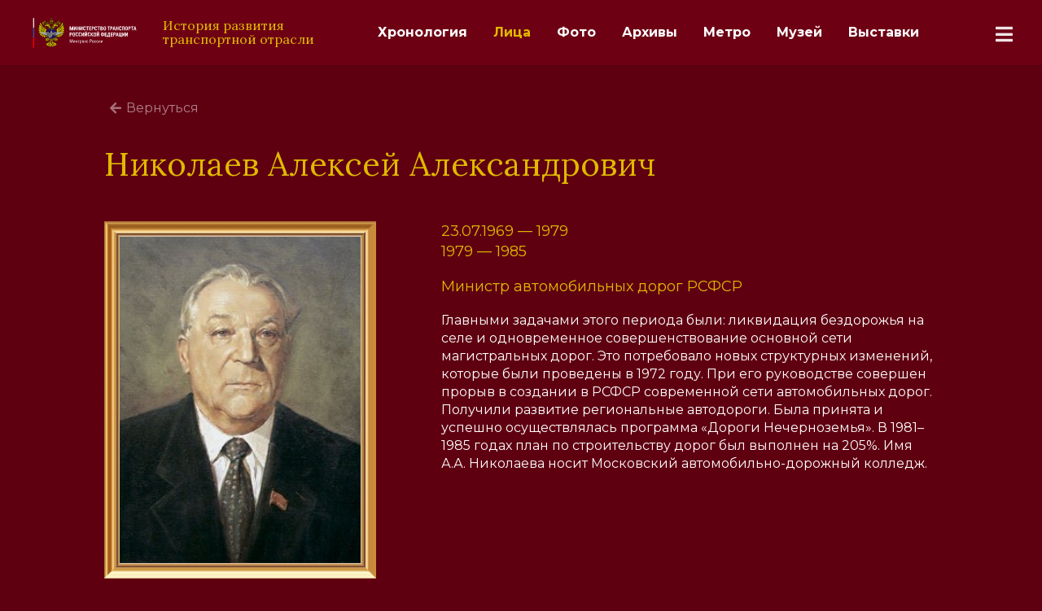

--- FILE ---
content_type: text/html
request_url: https://history.mintrans.ru/nikolaev.html
body_size: 8826
content:
<!doctype html>

<html class="portraits" lang="ru">
    <head>
        <meta charset="utf-8">
        <meta http-equiv="X-UA-Compatible" content="IE=edge,chrome=1">
        <title>Министерство транспорта Российской Федерации - История развития транспортной отрасли России</title>
        <meta name="description" content="">
        <meta name="viewport" content="width=device-width, initial-scale=1">
        <link rel="shortcut icon" href="https://mintrans.ru/storage/app/uploads/public/5a1/7e3/5fa/5a17e35faf3cd440233684.png">

    <link rel="apple-touch-icon" sizes="57x57" href="https://www.mintrans.ru/themes/mintrans/assets/images/favicon-icon/apple-touch-icon-57x57.png">
    <link rel="apple-touch-icon" sizes="60x60" href="https://www.mintrans.ru/themes/mintrans/assets/images/favicon-icon/apple-touch-icon-60x60.png">
    <link rel="apple-touch-icon" sizes="72x72" href="https://www.mintrans.ru/themes/mintrans/assets/images/favicon-icon/apple-touch-icon-72x72.png">
    <link rel="apple-touch-icon" sizes="76x76" href="https://www.mintrans.ru/themes/mintrans/assets/images/favicon-icon/apple-touch-icon-76x76.png">
    <link rel="apple-touch-icon" sizes="114x114" href="https://www.mintrans.ru/themes/mintrans/assets/images/favicon-icon/apple-touch-icon-114x114.png">
    <link rel="apple-touch-icon" sizes="120x120" href="https://www.mintrans.ru/themes/mintrans/assets/images/favicon-icon/apple-touch-icon-120x120.png">
    <link rel="apple-touch-icon" sizes="144x144" href="https://www.mintrans.ru/themes/mintrans/assets/images/favicon-icon/apple-touch-icon-144x144.png">
    <link rel="apple-touch-icon" sizes="152x152" href="https://www.mintrans.ru/themes/mintrans/assets/images/favicon-icon/apple-touch-icon-152x152.png">
    <link rel="apple-touch-icon" sizes="180x180" href="https://www.mintrans.ru/themes/mintrans/assets/images/favicon-icon/apple-touch-icon-180x180.png">
    <link rel="icon" type="image/png" href="https://www.mintrans.ru/themes/mintrans/assets/images/favicon-icon/favicon-16x16.png" sizes="16x16">
    <link rel="icon" type="image/png" href="https://www.mintrans.ru/themes/mintrans/assets/images/favicon-icon/favicon-32x32.png" sizes="32x32">
    <link rel="icon" type="image/png" href="https://www.mintrans.ru/themes/mintrans/assets/images/favicon-icon/favicon-96x96.png" sizes="96x96">
    <link rel="icon" type="image/png" href="https://www.mintrans.ru/themes/mintrans/assets/images/favicon-icon/android-chrome-192x192.png" sizes="192x192">
        <link rel="stylesheet" href="/assets/css/app.css">
    </head>

        <body class="portraits">



            <div class="ui active inverted dimmer preloader">
                <div class="ui loader"></div>
            </div>

        <!--[if lt IE 8]>
        <p class="browserupgrade">You are using an <strong>outdated</strong> browser. Please <a href="http://browsehappy.com/">upgrade your browser</a> to improve your experience.</p>
        <![endif]-->


        <div class="ui sidebar" id="sidebar">
            <div class="ui very basic icon button" data-sidebar="hide">
                <i class="icon close"></i>
            </div>
            <div class="sidebar-wrapper">
        
                <div class="sidebar-logo">
                    <div class="logo"></div>
                    <h1>История развития транспортной&nbsp;отрасли&nbsp;России </h1>
                </div>
        
                <div class="sidebar-menu">
        
                    <a href="/chronicles.html" class="item">Хронология</a>
        
                    <a class="item active">Лица</a>
        
                    <a href="/photo.html" class="item">Фото</a>
        
                    <a href="/archives.html" class="item">Архивы</a>
        
                    <a href="/metro/index.html" class="item">Метро</a>
        
                    <a href="http://museum.mintrans.ru" class="item">Музей</a>
        
                    <a href="/exhibition-index.html" class="item">Выставки</a>
        
                </div>
            </div>
        </div>
        <div class="ui dimmer"></div>

        <div class="general-wrap">

            <div class="content-wrap">
                    <section class="top-bar">
                    
                        <div class="top-bar-wrapper">
                            <div class="logo-wrapper">
                    
                                <a href="/" class="logo"></a>
                                <h1>История развития <br/>транспортной отрасли</h1>
                    
                            </div>
                            <div class="top-bar-menu show-for-widescreen">
                    
                                    <a href="chronicles.html" class="item">Хронология</a>
                    
                                <a class="item active">Лица</a>
                    
                                <a href="photo.html" class="item">Фото</a>
                    
                                <a href="archives.html" class="item">Архивы</a>
                    
                                <a href="/metro/index.html" class="item">Метро</a>
                    
                                <a href="http://museum.mintrans.ru" class="item">Музей</a>
                    
                                <a href="exhibition-index.html" class="item">Выставки</a>
                    
                            </div>
                            <div class="ui very basic icon button hide-for-widescreen" data-sidebar="show">
                                <i class="icon large bars"></i>
                            </div>
                        </div>
                    
                    </section>

                
                
                <section class="portraits-wrapper">
                    <div class="ui container">
                
                        <a class="ui very basic icon button back-link" data-back>
                            <i class="icon arrow left"></i>
                            Вернуться
                        </a>
                        <div class="ui stackable very relaxed grid portrait details">
                            <div class="sixteen wide column">
                                <h1 class="portrait-header">Николаев Алексей Александрович</h1>
                            </div>
                            <div class="six wide column">
                                <figure class="height120">
                                    <div style="background-image: url('assets/img/portraits/nikolaev.jpg') " data-modal="#sivers"></div>
                                </figure>
                
                            </div>
                            <div class="ten wide column">
                                <p class="date">
                                                        23.07.1969 &mdash; 1979<br>
                                                        1979 &mdash; 1985</p>
                                <p class="description">Министр автомобильных дорог РСФСР</p>
                                <p class="info">Главными задачами этого периода были: ликвидация бездорожья на селе и одновременное совершенствование основной сети магистральных дорог. Это потребовало новых структурных изменений, которые были проведены в 1972 году. При его руководстве совершен прорыв в создании в РСФСР современной сети автомобильных дорог. Получили развитие региональные автодороги. Была принята и успешно осуществлялась программа «Дороги Нечерноземья». В 1981–1985 годах план по строительству дорог был выполнен на 205%. Имя А.А. Николаева носит Московский автомобильно-дорожный колледж.</p>
                            </div>
                        </div>
                    </div>
                </section>
                
            </div>


        </div>

        <script src="/assets/js/app.js"></script>


    </body>
</html>


--- FILE ---
content_type: image/svg+xml
request_url: https://history.mintrans.ru/assets/img/logo-white-210.svg
body_size: 148729
content:
<?xml version="1.0" encoding="utf-8"?>
<!-- Generator: Adobe Illustrator 25.0.0, SVG Export Plug-In . SVG Version: 6.00 Build 0)  -->
<svg version="1.1" id="Слой_1" xmlns="http://www.w3.org/2000/svg" xmlns:xlink="http://www.w3.org/1999/xlink" x="0px" y="0px"
	 viewBox="0 0 250 77" style="enable-background:new 0 0 250 77;" xml:space="preserve">
<style type="text/css">
	.st0{fill:#E5E5E5;}
	.st1{fill:#2E58A6;}
	.st2{fill:#FF0000;}
	.st3{fill:#FFFFFF;}
	.st4{fill:#F2D903;}
	.st5{fill:none;stroke:#000000;stroke-width:0.138;stroke-miterlimit:2.613;}
	.st6{fill:none;stroke:#000000;stroke-width:0.279;stroke-miterlimit:2.613;}
	.st7{fill:none;stroke:#FFE500;stroke-width:0.495;stroke-linecap:round;stroke-linejoin:round;stroke-miterlimit:2.613;}
	.st8{fill:none;stroke:#FFE500;stroke-width:0.447;stroke-linecap:round;stroke-linejoin:round;stroke-miterlimit:2.613;}
	.st9{fill:none;stroke:#FFE500;stroke-width:0.457;stroke-miterlimit:2.613;}
	.st10{fill:#19057A;}
	.st11{fill:url(#SVGID_1_);}
	.st12{fill:none;stroke:#000000;stroke-width:0.527;stroke-miterlimit:2.613;}
	.st13{fill:#8A9396;}
	.st14{fill:none;stroke:#000000;stroke-width:0.271;stroke-miterlimit:2.613;}
	.st15{fill:#DAE1E3;}
	.st16{fill:none;stroke:#000000;stroke-width:0.279;}
</style>
<rect x="25.5" y="9.7" class="st0" width="2" height="19"/>
<rect x="25.5" y="28.9" class="st1" width="2" height="19"/>
<rect x="25.5" y="47.9" class="st2" width="2" height="19"/>
<polygon class="st3" points="102.9,33.5 102.9,26 101.1,26 99.5,31.4 98,26 96.1,26 96.1,33.5 97.4,33.5 97.4,28.5 98.9,33.5 
	100.1,33.5 101.6,28.5 101.6,33.5 "/>
<polygon class="st3" points="109,33.5 109,26 107.7,26 105.7,30.5 105.7,26 104.3,26 104.3,33.5 105.6,33.5 107.6,29 107.6,33.5 "/>
<polygon class="st3" points="111.7,30.3 113.7,30.3 113.7,33.5 115,33.5 115,26 113.7,26 113.7,29.1 111.7,29.1 111.7,26 110.4,26 
	110.4,33.5 111.7,33.5 "/>
<polygon class="st3" points="119.8,29 119.8,33.5 121.1,33.5 121.1,26 119.9,26 117.8,30.5 117.8,26 116.4,26 116.4,33.5 
	117.7,33.5 "/>
<path class="st3" d="M127,31.2l0-0.2h-1.4l0,0.2c0,1.1-0.6,1.2-0.9,1.2c-0.5,0-1,0-1-1.7v-1.9c0-1,0.1-1.2,0.2-1.3c0,0,0,0,0-0.1
	c0,0,0.2-0.4,0.8-0.4c0.1,0,0.5,0.1,0.6,0.2c0.2,0.2,0.2,0.7,0.1,0.9l0,0.2h1.4l0-0.2c0.1-0.8-0.1-1.4-0.5-1.8
	c-0.3-0.4-0.9-0.6-1.6-0.6c-1.7,0-2.5,0.9-2.5,2.8v2c0,3,1.6,3,2.4,3c0.3,0,1.1,0,1.6-0.6C126.8,32.6,127,32,127,31.2"/>
<polygon class="st3" points="132.7,26 127.7,26 127.7,27.3 129.5,27.3 129.5,33.5 130.8,33.5 130.8,27.3 132.7,27.3 "/>
<polygon class="st3" points="137.7,32.2 134.9,32.2 134.9,30.3 137.4,30.3 137.4,29.1 134.9,29.1 134.9,27.3 137.6,27.3 137.6,26 
	133.6,26 133.6,33.5 137.7,33.5 "/>
<path class="st3" d="M140,30.4h0.9c1,0,2.2-0.6,2.2-2.1c0-1.4-0.7-2.2-2.2-2.2h-2.3v7.4h1.3L140,30.4L140,30.4z M141.8,28.2
	c0,0.6-0.3,1-1,1H140v-1.9h1C141.2,27.3,141.8,27.3,141.8,28.2"/>
<path class="st3" d="M148.8,31h-1.4l0,0.2c0,1.1-0.6,1.2-0.9,1.2c-0.5,0-1,0-1-1.7v-1.9c0-1,0.1-1.2,0.2-1.3c0,0,0,0,0-0.1
	c0,0,0.2-0.4,0.8-0.4c0.2,0,0.5,0.1,0.6,0.2c0.2,0.2,0.2,0.7,0.1,0.9l0,0.2h1.4l0-0.2c0.1-0.8-0.1-1.4-0.5-1.8
	c-0.3-0.4-0.9-0.6-1.6-0.6c-1.7,0-2.5,0.9-2.5,2.8v2c0,3,1.6,3,2.4,3c0.3,0,1.1,0,1.6-0.6c0.4-0.4,0.6-1,0.6-1.9V31z"/>
<polygon class="st3" points="149.4,27.3 151.3,27.3 151.3,33.5 152.6,33.5 152.6,27.3 154.4,27.3 154.4,26 149.4,26 "/>
<path class="st3" d="M160.1,31.3c0-0.9-0.3-1.5-1-1.7c0.5-0.3,0.8-0.8,0.8-1.6c0-0.1,0-0.6-0.3-1.1c-0.3-0.5-0.8-0.8-1.7-0.8h-2.5
	v7.4h2.5C159.7,33.5,160.1,32.3,160.1,31.3 M158.8,31.3c0,0.1,0,1-1.1,1h-1v-2h0.7C158.4,30.2,158.8,30.5,158.8,31.3 M157.8,29h-1.1
	v-1.7h1c0.7,0,0.8,0.5,0.8,0.8C158.6,28.7,158.3,29,157.8,29"/>
<path class="st3" d="M163.7,33.6c1.6,0,2.4-0.9,2.4-2.9v-2.3c0-1.6-0.9-2.5-2.4-2.5c-1.5,0-2.4,0.9-2.4,2.5v2.3
	C161.2,32.7,162,33.6,163.7,33.6 M162.6,30.7v-2.4c0-0.9,0.4-1.3,1.1-1.3c0.7,0,1.1,0.4,1.1,1.3v2.4c0,1.6-0.5,1.7-1.1,1.7
	S162.6,32.3,162.6,30.7"/>
<polygon class="st3" points="170.5,33.5 171.8,33.5 171.8,27.3 173.7,27.3 173.7,26 168.7,26 168.7,27.3 170.5,27.3 "/>
<path class="st3" d="M175.9,30.4h0.9c1,0,2.2-0.6,2.2-2.1c0-1.4-0.7-2.2-2.2-2.2h-2.3v7.4h1.3V30.4z M177.7,28.2c0,0.6-0.3,1-1,1
	h-0.8v-1.9h1C177.1,27.3,177.7,27.3,177.7,28.2"/>
<path class="st3" d="M180.9,31.8h2l0.4,1.7h1.4l-2.2-7.4h-1.4l-2.1,7.4h1.4L180.9,31.8z M181.2,30.6l0.7-2.6l0.7,2.6H181.2z"/>
<polygon class="st3" points="186.9,30.3 188.9,30.3 188.9,33.5 190.3,33.5 190.3,26 188.9,26 188.9,29.1 186.9,29.1 186.9,26 
	185.6,26 185.6,33.5 186.9,33.5 "/>
<path class="st3" d="M194,33.6c0.3,0,1.1,0,1.6-0.6c0.4-0.4,0.6-1,0.6-1.9l0-0.2h-1.4v0.2c0,1.1-0.6,1.2-0.9,1.2c-0.5,0-1,0-1-1.7
	v-1.9c0-1,0.1-1.2,0.2-1.3c0,0,0,0,0-0.1c0,0,0.2-0.4,0.8-0.4c0.2,0,0.5,0.1,0.6,0.2c0.2,0.2,0.2,0.7,0.2,0.9l0,0.2h1.4l0-0.2
	c0.1-0.8-0.1-1.4-0.5-1.8c-0.3-0.4-0.9-0.6-1.6-0.6c-1.7,0-2.5,0.9-2.5,2.8v2C191.6,33.6,193.2,33.6,194,33.6"/>
<polygon class="st3" points="198.6,27.3 200.6,27.3 200.6,33.5 202,33.5 202,26 197.3,26 197.3,33.5 198.6,33.5 "/>
<path class="st3" d="M205.7,33.6c1.6,0,2.4-0.9,2.4-2.9v-2.3c0-1.6-0.9-2.5-2.4-2.5s-2.4,0.9-2.4,2.5v2.3
	C203.3,32.7,204,33.6,205.7,33.6 M204.6,30.7v-2.4c0-0.9,0.4-1.3,1.1-1.3c0.7,0,1.1,0.4,1.1,1.3v2.4c0,1.6-0.5,1.7-1.1,1.7
	C205.1,32.4,204.6,32.3,204.6,30.7"/>
<path class="st3" d="M211.7,26h-2.3v7.4h1.3v-3.1h0.9c1,0,2.2-0.6,2.2-2.1C213.9,26.8,213.1,26,211.7,26 M212.5,28.2
	c0,0.6-0.3,1-1,1h-0.7v-1.9h1C211.9,27.3,212.5,27.3,212.5,28.2"/>
<polygon class="st3" points="219.5,26 214.5,26 214.5,27.3 216.4,27.3 216.4,33.5 217.7,33.5 217.7,27.3 219.5,27.3 "/>
<path class="st3" d="M222.7,26h-1.4l-2.1,7.4h1.4l0.4-1.7h2l0.4,1.7h1.4L222.7,26z M222.7,30.6h-1.4L222,28L222.7,30.6z"/>
<path class="st3" d="M98.4,37.6h-2.3v7.4h1.3V42h0.9c1,0,2.2-0.6,2.2-2.1C100.6,38.4,99.8,37.6,98.4,37.6 M99.2,39.8
	c0,0.6-0.3,1-1,1h-0.8v-1.9h1C98.6,38.9,99.2,38.9,99.2,39.8"/>
<path class="st3" d="M104,37.5c-1.5,0-2.4,0.9-2.4,2.5v2.3c0,2,0.8,2.9,2.4,2.9s2.4-0.9,2.4-2.9V40C106.4,38.4,105.6,37.5,104,37.5
	 M104,38.7c0.7,0,1.1,0.4,1.1,1.3v2.4c0,1.6-0.5,1.7-1.1,1.7s-1.1-0.1-1.1-1.7V40C103,39.1,103.3,38.7,104,38.7"/>
<path class="st3" d="M110.9,42.5l0,0.2c0,1.1-0.6,1.2-0.9,1.2c-0.5,0-1,0-1-1.7v-1.9c0-1,0.1-1.2,0.2-1.3c0,0,0,0,0-0.1
	c0,0,0.2-0.4,0.8-0.4c0.2,0,0.5,0.1,0.6,0.2c0.2,0.2,0.2,0.7,0.1,0.9l0,0.2h1.4l0-0.2c0.1-0.8-0.1-1.4-0.5-1.8
	c-0.3-0.4-0.9-0.6-1.6-0.6c-1.7,0-2.5,0.9-2.5,2.8v2c0,3,1.6,3,2.4,3c0.3,0,1.1,0,1.6-0.6c0.4-0.4,0.6-1,0.6-1.9l0-0.2L110.9,42.5
	L110.9,42.5L110.9,42.5z"/>
<path class="st3" d="M116.6,42.5l0,0.2c0,1.1-0.6,1.2-0.9,1.2c-0.5,0-1,0-1-1.7v-1.9c0-1,0.1-1.2,0.2-1.3c0,0,0,0,0-0.1
	c0,0,0.2-0.4,0.8-0.4c0.2,0,0.5,0.1,0.6,0.2c0.2,0.2,0.2,0.7,0.1,0.9l0,0.2h1.4l0-0.2c0.1-0.8-0.1-1.4-0.5-1.8
	c-0.4-0.4-0.9-0.6-1.6-0.6c-1.7,0-2.5,0.9-2.5,2.8v2c0,3,1.6,3,2.4,3c0.3,0,1.1,0,1.6-0.6c0.4-0.4,0.6-1,0.6-1.9l0-0.2L116.6,42.5
	L116.6,42.5L116.6,42.5z"/>
<polygon class="st3" points="120.4,42.1 120.4,37.6 119,37.6 119,45.1 120.3,45.1 122.3,40.6 122.3,45.1 123.7,45.1 123.7,37.6 
	122.4,37.6 "/>
<polygon class="st3" points="126.4,42.1 126.4,37.6 125.1,37.6 125.1,45.1 126.3,45.1 128.4,40.6 128.4,45.1 129.8,45.1 129.8,37.6 
	128.5,37.6 "/>
<path class="st3" d="M126.8,35.8h-1l0,0.2c0,0.7,0.4,1.5,1.7,1.5c0.9,0,1.6-0.6,1.7-1.5l0-0.3h-1l0,0.2c-0.1,0.4-0.3,0.5-0.7,0.5
	c-0.4,0-0.6-0.1-0.7-0.5L126.8,35.8z"/>
<path class="st3" d="M134.3,42.5l0,0.2c0,1.1-0.6,1.2-0.9,1.2c-0.5,0-1,0-1-1.7v-1.9c0-1,0.1-1.2,0.2-1.3c0,0,0,0,0-0.1
	c0,0,0.2-0.4,0.8-0.4c0.1,0,0.5,0.1,0.6,0.2c0.2,0.2,0.2,0.7,0.1,0.9l0,0.2h1.4l0-0.2c0-0.8-0.1-1.4-0.5-1.8
	c-0.3-0.4-0.9-0.6-1.6-0.6c-1.7,0-2.5,0.9-2.5,2.8v2c0,3,1.6,3,2.4,3c0.3,0,1.1,0,1.6-0.6c0.4-0.4,0.6-1,0.6-1.9l0-0.2L134.3,42.5
	L134.3,42.5L134.3,42.5z"/>
<polygon class="st3" points="141.8,37.6 140.2,37.6 138.1,40.3 138.1,37.6 136.8,37.6 136.8,45.1 138.1,45.1 138.1,41.9 140.2,45.1 
	141.9,45.1 139.1,41 "/>
<path class="st3" d="M144.6,37.5c-1.5,0-2.4,0.9-2.4,2.5v2.3c0,2,0.8,2.9,2.4,2.9c1.6,0,2.4-0.9,2.4-2.9V40
	C147,38.4,146.1,37.5,144.6,37.5 M145.7,40v2.4c0,1.6-0.5,1.7-1.1,1.7c-0.6,0-1.1-0.1-1.1-1.7V40c0-0.9,0.4-1.3,1.1-1.3
	C145.3,38.7,145.7,39.1,145.7,40"/>
<path class="st3" d="M150.8,37.6c0.9,0,1.6-0.6,1.7-1.5l0-0.3h-1l0,0.2c-0.1,0.4-0.3,0.5-0.7,0.5c-0.4,0-0.6-0.1-0.7-0.5l0-0.2h-1
	l0,0.2C149.1,36.7,149.4,37.6,150.8,37.6"/>
<polygon class="st3" points="149.7,42.1 149.7,37.6 148.3,37.6 148.3,45.1 149.6,45.1 151.7,40.6 151.7,45.1 153,45.1 153,37.6 
	151.7,37.6 "/>
<path class="st3" d="M160,38v-0.4h-1.3V38c-0.8,0-2.4,0.1-2.4,3v0.5c0,1.8,0.8,2.7,2.4,2.8v0.7h1.3v-0.7c1.6,0,2.4-0.9,2.4-2.8V41
	C162.4,38.1,160.8,38.1,160,38 M158.6,39.2v3.9c-0.3,0-0.5-0.1-0.7-0.2c-0.3-0.3-0.3-1-0.3-1.4l0-0.5
	C157.6,39.3,158.2,39.2,158.6,39.2 M160.7,42.9c-0.2,0.2-0.4,0.2-0.7,0.2v-3.9c0.5,0,1,0,1,1.7v0.5C161,41.9,161,42.5,160.7,42.9"/>
<polygon class="st3" points="164.9,41.9 167.4,41.9 167.4,40.6 164.9,40.6 164.9,38.9 167.6,38.9 167.6,37.6 163.6,37.6 163.6,45.1 
	167.7,45.1 167.7,43.8 164.9,43.8 "/>
<path class="st3" d="M173.9,37.6h-3.6v0.2c0,2.2-0.2,3.4-0.6,4.5c-0.1,0.5-0.5,1.1-0.8,1.5h-0.6v2.8h1.3v-1.6h3.3v1.6h1.3v-2.8h-0.5
	L173.9,37.6L173.9,37.6z M172.5,38.9v5h-2c0.2-0.4,0.4-0.8,0.5-1.2c0.3-0.9,0.5-2.4,0.5-3.7L172.5,38.9L172.5,38.9z"/>
<polygon class="st3" points="176.6,41.9 179.1,41.9 179.1,40.6 176.6,40.6 176.6,38.9 179.3,38.9 179.3,37.6 175.3,37.6 175.3,45.1 
	179.4,45.1 179.4,43.8 176.6,43.8 "/>
<path class="st3" d="M182.7,37.6h-2.3v7.4h1.3V42h0.9c1,0,2.2-0.6,2.2-2.1C184.8,38.4,184.1,37.6,182.7,37.6 M183.5,39.8
	c0,0.6-0.3,1-1,1h-0.8v-1.9h1C182.9,38.9,183.5,38.9,183.5,39.8"/>
<path class="st3" d="M187,37.6l-2.1,7.4h1.4l0.4-1.7h2l0.4,1.7h1.4l-2.2-7.4C188.4,37.6,187,37.6,187,37.6z M188.4,42.2h-1.4
	l0.7-2.6L188.4,42.2z"/>
<polygon class="st3" points="196.1,37.6 194.7,37.6 194.7,43.8 192.8,43.8 192.8,37.6 191.4,37.6 191.4,45.1 195.2,45.1 195.2,46.6 
	196.6,46.6 196.6,43.8 196.1,43.8 "/>
<polygon class="st3" points="198.9,42.1 198.9,37.6 197.6,37.6 197.6,45.1 198.8,45.1 200.9,40.6 200.9,45.1 202.3,45.1 202.3,37.6 
	201,37.6 "/>
<polygon class="st3" points="205,42.1 205,37.6 203.7,37.6 203.7,45.1 204.9,45.1 207,40.6 207,45.1 208.3,45.1 208.3,37.6 
	207.1,37.6 "/>
<polygon class="st3" points="97,57.2 96.3,57.2 96.3,51 97.5,51 99.1,56.2 99.1,56.2 100.6,51 102,51 102,57.2 101.2,57.2 
	101.2,51.7 101.2,51.7 99.4,57.2 98.7,57.2 97,51.7 97,51.7 "/>
<polygon class="st3" points="105.7,54.1 104,57.2 103.3,57.2 103.3,52.9 104,52.9 104,56 104,56 105.7,52.9 106.4,52.9 106.4,57.2 
	105.7,57.2 105.7,54.1 "/>
<polygon class="st3" points="108.3,55.3 108.3,57.2 107.6,57.2 107.6,52.9 108.3,52.9 108.3,54.7 110,54.7 110,52.9 110.7,52.9 
	110.7,57.2 110,57.2 110,55.3 "/>
<polygon class="st3" points="111.5,53.4 111.5,52.9 115,52.9 115,53.4 113.6,53.4 113.6,57.2 112.9,57.2 112.9,53.4 "/>
<path class="st3" d="M116.6,53.4L116.6,53.4c0.3-0.4,0.6-0.6,1-0.6c0.7,0,1.4,0.3,1.4,2.2c0,1.1,0,2.3-1.4,2.3c-0.4,0-0.7-0.2-1-0.5
	h0v2.1h-0.7v-6h0.7L116.6,53.4L116.6,53.4z M118.3,55c0-0.7,0-1.6-0.9-1.6c-0.9,0-0.8,1.2-0.8,1.9c0,0.6,0,1.5,0.8,1.5
	C118.2,56.7,118.3,56.1,118.3,55"/>
<path class="st3" d="M122.4,56.6L122.4,56.6c-0.2,0.5-0.6,0.7-1.1,0.7c-0.9,0-1.2-0.6-1.2-1.4c0-1.3,1.3-1.4,2.3-1.4
	c0-0.6,0-1.2-0.7-1.2c-0.5,0-0.7,0.3-0.7,0.8h-0.8c0-1,0.6-1.3,1.5-1.3c1.1,0,1.4,0.6,1.4,1.3v2.1c0,0.3,0,0.7,0.1,1h-0.8V56.6z
	 M120.8,55.9c0,0.4,0.2,0.8,0.7,0.8c0.4,0,1-0.3,0.9-1.7C121.7,55.1,120.8,55,120.8,55.9"/>
<polygon class="st3" points="125.2,55.3 125.2,57.2 124.5,57.2 124.5,52.9 125.2,52.9 125.2,54.7 126.8,54.7 126.8,52.9 127.5,52.9 
	127.5,57.2 126.8,57.2 126.8,55.3 "/>
<path class="st3" d="M131,54.3c0-0.7-0.3-0.9-0.6-0.9c-0.5,0-0.9,0.3-0.9,1.5c0,1.4,0.2,1.9,0.9,1.9c0.2,0,0.7-0.2,0.6-1h0.7
	c0,1.2-0.9,1.5-1.4,1.5c-0.9,0-1.7-0.3-1.7-2.2c0-1.3,0.1-2.3,1.7-2.3c0.9,0,1.4,0.5,1.3,1.5C131.7,54.3,131,54.3,131,54.3z"/>
<path class="st3" d="M135,57.2V51h1.9c0.8,0,1.7,0.3,1.7,1.8c0,1.4-1.1,1.7-1.8,1.7h-1v2.8H135z M135.8,53.8h0.9
	c0.3,0,1.1-0.1,1.1-1.1c0-1-0.7-1-0.9-1h-1.1L135.8,53.8L135.8,53.8z"/>
<path class="st3" d="M139.5,55.1c0-1.3,0.1-2.3,1.7-2.3c1.5,0,1.7,1.1,1.7,2.3c0,1.9-0.7,2.2-1.7,2.2
	C140.2,57.3,139.5,57,139.5,55.1 M142.1,54.8c0-1.2-0.4-1.5-0.9-1.5c-0.5,0-0.9,0.3-0.9,1.5c0,1.4,0.2,1.9,0.9,1.9
	C141.9,56.7,142.1,56.2,142.1,54.8"/>
<path class="st3" d="M146.2,54.3c0-0.7-0.3-0.9-0.6-0.9c-0.5,0-0.9,0.3-0.9,1.5c0,1.4,0.2,1.9,0.9,1.9c0.2,0,0.7-0.2,0.6-1h0.7
	c0,1.2-0.9,1.5-1.4,1.5c-0.9,0-1.7-0.3-1.7-2.2c0-1.3,0.1-2.3,1.7-2.3c0.9,0,1.4,0.5,1.3,1.5C146.9,54.3,146.2,54.3,146.2,54.3z"/>
<path class="st3" d="M150.3,54.3c0-0.7-0.3-0.9-0.6-0.9c-0.5,0-0.9,0.3-0.9,1.5c0,1.4,0.2,1.9,0.9,1.9c0.2,0,0.7-0.2,0.6-1h0.7
	c0,1.2-0.9,1.5-1.4,1.5c-0.9,0-1.7-0.3-1.7-2.2c0-1.3,0.1-2.3,1.7-2.3c0.9,0,1.4,0.5,1.3,1.5C151,54.3,150.3,54.3,150.3,54.3z"/>
<polygon class="st3" points="154.6,54.1 153,57.2 152.3,57.2 152.3,52.9 153,52.9 153,56 153,56 154.7,52.9 155.4,52.9 155.4,57.2 
	154.7,57.2 154.7,54.1 "/>
<polygon class="st3" points="159,54.1 157.3,57.2 156.6,57.2 156.6,52.9 157.3,52.9 157.3,56 157.3,56 159,52.9 159.7,52.9 
	159.7,57.2 159,57.2 159,54.1 "/>
<path d="M59.6,58.9c-0.4,1.4-0.6,3.4-0.5,4.3c-1.2-0.6-0.5-3.1-0.1-4.1c0.7-1.5,1.1-3.2,1.3-4.4C60.6,55.3,59.8,58.2,59.6,58.9
	 M57.8,57.6c-0.5,0.7-1,1.3-1.3,2.2c-0.6-0.1-0.5-0.8-0.3-1.2c0.4-0.8,2.1-1.8,3-2.8C58.9,56.3,58.1,57.1,57.8,57.6 M55.8,61.7
	c-0.7,0-1.2-0.4-0.9-1.1c0.2,0.3,0.6,0.4,0.9,0.4C55.8,61.4,55.8,61.4,55.8,61.7 M58.8,25.3c0.5,0.1,1-0.2,1.3-0.5
	c-1.2,0.1-2.4-0.3-3-1.1c0.6-0.2,0.9-0.5,1.2-0.9c-0.5,0.3-1.2,0.3-1.9,0.3c0.8-0.2,2.1-0.9,2.2-1.5c-0.2,0.2-1.9,0.3-2.8,0.3h-4.8
	c-0.2,0-0.3,0.2-0.3,0.4c-0.3-0.1-0.6,0.1-0.6,0.4c-1.2,0-2.3,0.8-2.1,2.2c0.1,0.6,0.3,0.8,0.6,1.1c0.5-0.8,2.1-0.9,3-0.3
	c-0.5,0-1.3,0.1-1.8,0.3c-0.6,0.2-1.3,0.6-2,0.5c-0.5-0.1-0.8-0.4-0.9-0.7c-0.2,0.2,0,1.2,0.8,1.7c0.5,0.2,1.2,0.3,1.8-0.1
	c0.2-0.1,1-1,2-1c-1.4,0.4-1.8,1.4-0.7,2c0-0.4-0.1-0.8,0.6-1.3c0.4-0.2,1-0.4,1.6-0.2c0.2,0.1,0.5,0.2,0.7,0.3
	c0.3,0.1,0.4-0.1,0.5-0.2c0.6,0.5,1.6,1.9,1.8,2.9c0.2,1,0.1,1.7-0.5,2.4c-0.2,0.2-1,0.9-1.8,0.2c-0.1,1.1,0.8,1.7,1.8,1.3
	c-0.2,0.2-0.6,0.5-1,0.7c-0.7,0.3-1.5,0-1.8-0.6c-0.8,0.9-0.4,2.5,0.9,2.6C53,37.3,51,37.3,50.1,36c-0.6-0.8,0.1-1.4,0.4-1.8
	c0.8-0.8,0.8-1.6,0.2-2.5c-0.8-1.1-3.2-3-4.1-4.4c-0.2,0.2-0.2,0.5-0.3,0.6c-0.9-0.6-1.8-2-2.2-3c-0.2,0-0.3,0.2-0.4,0.3
	c-1.4-1.7-3.8-5.7-4.5-7.3c-1.5,0.7-1.4,2.8-1,3.9c0.4,1.1,1.1,2.2,2.4,3.9c-0.4-0.3-3.2-3.1-3.8-3.4c-1,1.4-0.3,4,1.6,5
	c-0.6-0.3-2-0.8-2.8-0.6c-0.2,1.6,1.2,2.7,2,3.3c-0.8-0.2-1.7-0.3-2.6,0c0.1,1.1,1.2,2.3,2.8,2.9c-1-0.1-2.1,0-2.7,0.4
	c0.1,1.1,1.4,2.1,3,2.3c-1,0.1-2,0.6-2.5,1.2c0.6,0.7,1.4,1.3,2.7,1.3c-0.6,0.2-1.4,0.8-1.6,1.6c0.7,0.6,1.7,1,3.8,0.2
	c-2.4,1-1.9,1.5-2.3,2.5c0.4,0.2,0.8,0.6,2,0.3c0.7-0.2,1.7-1.2,2.7-1.8c-0.3,0.3-1.7,1.3-2.3,1.9c-0.7,0.6-0.2,1.3-0.2,1.9
	c0.5,0,1.3,0.4,1.9-0.1c0.2-0.2,2.7-3.3,3-3.6c-0.1,0.3-1.7,2.3-2.4,3.4c-0.5,0.9,0.2,1.4,0.3,1.9c0.6-0.2,1.3,0.1,1.8-0.6
	c0.4-0.7,1.6-3,2.1-3.7c-0.2,0.5-1.4,3.2-1.5,3.4c-0.3,0.9,0.5,1,0.8,1.6c0.5-0.3,1.3-0.1,1.6-0.9c0.2-0.6,0.7-2.6,1-3.2
	c0,0.6-0.2,1.4-0.3,2.3c-0.1,0.9,0.7,0.9,1.2,1.4c0.4-0.4,1.2-0.3,1.3-1.1c0.1-0.7,0.1-2.4,0.1-2.4c0.1,0.1,0.2,0.1,0.3,0.2
	c0.3-0.3,0.9-0.3,1.1-0.7c0.1,0,0.1,0.1,0.2,0.1c0.7,1.1,0.7,3.2-0.2,4c0.3,0,0.6,0,0.8-0.1c-0.4,0.9-1.3,1.1-2.4,0.7
	c0,0.2,0.1,0.3,0.2,0.5c-1.1,0.2-1.6,0.6-2,1.3c-0.5,1,0.1,2.2-0.1,2.7c-0.1,0.3-0.5,0.6-1.1,0.4c0.3,1.3,1.9,1.1,2.3,0.4
	c0.2,0.6,0,1.3-0.3,1.5c0.5,0,0.9-0.2,1.2-0.6c0.1,0.1,0.1,0.3,0.1,0.4c0.3-0.1,0.4-0.3,0.6-0.4c0,0.2,0.1,0.6,0,0.9
	c0.6,0.1,1.1-0.2,1.2-1c0.2,0.4,0.3,0.5,0.4,0.9c0.3-0.2,0.4-0.3,0.4-0.7c0.6,0.5,1.3,0.4,1.7,0.3c0.2-0.1,0.8-0.5,0.8-1.1
	c-0.5,0.2-1.6,0.5-1.7-0.6c-0.1-1,0.8-1.8,2.1-1.5c0.9,0.2,2.3,2.2,1.1,3.1c-0.6,0.4-1.5,0.8-1.4,1.9c0.4-0.5,0.9-0.7,1.6-0.7
	c-1,0.8-1.8,0.8-2.8,1.4c-0.9,0.5-1.6,1.4-2.3,1.5c-0.6,0-0.9-0.6-0.4-1.1c-0.5-0.1-1.2,0.3-1.5,0.9c-0.3,0.8,0,1.4,0.4,1.6
	c-0.7,0.3-1.1,1-0.9,2c0.2,0.8,1,0.8,0.7,1.8c0.4-0.1,0.8-0.4,0.9-0.9c0.1-0.3,0.1-0.6,0.3-0.8c0,0.6,0.3,1.5,1.1,1.9
	c0.6,0.3,1.5,0.4,2.2-0.3c0.3,0.8,1.2,1.5,2.2,1.5c0.5,0,0.9-0.2,1.2-0.4c0.2,0.6,0.8,1.2,1.5,1.5V30.8
	C60.6,28.5,59.7,26.8,58.8,25.3"/>
<path class="st4" d="M60.8,65.2v0.4c-0.4-0.1-1.1-0.8-1.2-1.3c0.1-0.1,0.1-0.2,0.1-0.2C59.8,64.5,60.3,65.2,60.8,65.2"/>
<path class="st4" d="M60.8,64.3V65c-0.5-0.1-0.9-0.7-0.9-1c0.2-0.2,0.3-0.6,0.4-0.8c-0.2,0.1-0.3,0.1-0.5,0.1c0-0.5,0-1.4,0-2.1
	c-0.1,0.4-0.3,1.5-0.2,2.1c0,0-0.2,0-0.2,0c-0.2-1.1,0.1-2.9,0.4-4.2c0.3-1.4,0.6-2.4,0.8-3.8c0.2,1.2,0.2,3,0.1,4.5
	C60.7,60.2,60.7,63.6,60.8,64.3"/>
<path class="st4" d="M60.1,54.3c0.2,0.9-0.5,2.8-0.9,3.9c-0.4,1-0.9,1.9-1,3.1c-0.1,1.4,0.4,2.4,1.7,2.2c-0.2,0.5-0.6,0.8-1.2,0.9
	c-1,0.3-1.9-0.2-2.3-0.8c-0.1-0.1-0.1-0.2-0.2-0.4c0.3-0.3,0.7-0.1,0.8,0.1c0.4-0.9-0.1-1.4-1-1.6c0-0.2,0-0.5,0.1-0.7
	c0.8-0.1,1-0.9,0.9-1.4c-0.1,0.1-0.3,0.1-0.4,0.1c0.2-0.9,1.1-1.9,1.8-2.7C59,56.3,59.8,55.4,60.1,54.3"/>
<path class="st4" d="M59.7,53.3c0.3,0.7,0,1.3-0.3,1.7c-0.7,0.9-1.5,1.6-2.4,2.3c-0.4,0.3-0.9,0.6-1.1,1.1c-0.3,0.6-0.2,1.6,0.5,1.7
	c0.2,0,0.3-0.1,0.4-0.1c0,0.2-0.2,0.5-0.4,0.6c-0.6,0.4-1.3-0.1-1.6-0.5c-0.7,0.7-0.4,1.6,0.4,1.8c0.8,0.1,1.7,0.1,1.7,1
	c-0.5-0.3-0.9,0-1.3,0.3c-1,0.8-2.1,0.2-2.5-0.7c-0.1-0.3-0.3-1-0.1-1.4c-1,0.4-0.7,1.3-1.1,1.7c0-0.7-0.7-0.9-0.8-1.4
	c-0.2-0.9,0.4-1.9,1.7-1.9c-0.7,0-1.2-0.3-1.2-0.8c-0.1-0.8,0.3-1.2,0.7-1.4c-0.3,0.6,0.4,1.5,1.5,0.9c0.5-0.3,1.2-1,1.8-1.4
	c1-0.5,1.7-0.7,2.8-1.4C59.1,55.1,59.7,54.3,59.7,53.3"/>
<path class="st4" d="M58.6,52.5c0.8,1.2,0.4,2.5-0.4,2.5c-0.6,0-0.8-0.1-1.3,0.3c0.2-0.5,0.9-0.8,1.2-1C58.6,54,58.8,53.6,58.6,52.5
	"/>
<path class="st4" d="M51.8,51.2c-0.1,0.4-0.1,0.7,0,1c0.1-0.1,0.3-0.3,0.4-0.4c-0.1,0.4-0.1,1.1-0.1,1.5c-0.1,0.1-0.3,0.4-0.4,0.5
	c0,0-0.1-0.2-0.1-0.4c0.2-0.5,0.1-1-0.2-1.4C51.4,51.9,51.7,51.4,51.8,51.2"/>
<path class="st4" d="M53,51.4c0.1-0.1,0.3-0.1,0.4-0.1c-0.2,0.4-0.3,0.7-0.4,1.1c-0.1,0.9,0.2,1.8-0.7,2.1c0,0,0-0.5,0-0.6
	c-0.2-0.8-0.1-1.6,0-2.1c0.1-0.1,0.3-0.2,0.4-0.3c-0.2,0.4-0.3,1-0.1,1.4C52.7,52.3,52.7,51.9,53,51.4"/>
<path class="st4" d="M54.4,50.7c-0.6,0.5-0.8,1.3-0.7,2c0.1,0.6,0.4,0.7,0.1,1.5c0-0.4-0.5-0.7-0.6-1.2C53,51.9,53.7,51,54.4,50.7"
	/>
<path class="st4" d="M58,50.3c0.4,0.7,1,1.2,1.1,1.3c0.4,1.2,0.6,1.8,0.2,2.5c0-1.1-0.3-1.6-0.8-2.1C58.4,51.8,58,50.7,58,50.3"/>
<path class="st4" d="M55.4,50.4c0.4,0,1.1,0,1.5,0.3c-1.4-0.2-2.2,0.4-2.3,1.4c-0.1,0.7,0.3,1.6,1.3,1.4c-0.1,0.1-0.4,0.3-0.8,0.2
	c0.5,0.2,0.9,0,1.2-0.3c-0.3,0.6-1.4,0.8-2,0.1C53.3,52.4,54.1,50.5,55.4,50.4"/>
<path class="st4" d="M60.8,54.1V55c-0.7-1.3-1.8-2.8-1.8-5.1c0.2,0.9,0.5,1.5,0.9,2.2c0.2,0.4,0.7,0.8,0.8,1.3
	C60.7,53.6,60.7,53.9,60.8,54.1"/>
<path class="st4" d="M53.5,49.9c-0.1,0.1-0.7,0.6-1,1c0.4-0.2,0.9-0.6,1.4-0.8c-0.1,0.1-0.6,0.9-0.7,1c-0.6,0.2-1,0.5-1.4,0.8
	C51.9,50.5,52.5,50,53.5,49.9"/>
<polygon class="st4" points="51.9,49.9 52.3,49.7 51.6,50.3 "/>
<path class="st4" d="M50.9,50.2c0.2,0,0.8-0.2,0.8-0.3c-0.1,0.1-0.4,0.5-0.4,0.9c0.2-0.3,0.7-0.7,0.9-0.8c0.2,0,0.4,0,0.4,0
	c-0.8,0.7-1.2,1.5-1.4,2.2C50.6,51.6,50.6,50.8,50.9,50.2"/>
<path class="st4" d="M50.7,49.6c0,0,0,0.4,0,0.7c-0.2,0.6-0.3,1.5,0.5,2.2c0-0.1,0.1-0.2,0.1-0.3c0.2,0.2,0.3,0.7,0.2,0.9
	c-0.1,0.5-0.4,0.8-0.9,1c0.4-0.7-0.1-1.7-0.1-1.8C50.2,51.4,49.8,50.4,50.7,49.6"/>
<path class="st4" d="M60.8,52.2V53c-0.7-0.9-1.5-2.1-1.7-3.5C60.2,49.8,60.7,50.7,60.8,52.2"/>
<path class="st4" d="M53.8,49.8c0.2-0.1,0.4-0.2,0.7-0.3c-0.1,0.1-0.3,0.3-0.4,0.4c-0.3,0.1-0.8,0.4-1,0.5
	C53.1,50.4,53.6,49.9,53.8,49.8"/>
<polygon class="st4" points="58.2,49.5 58.4,49.5 58.4,50 "/>
<path class="st4" d="M57.7,49.5h0.4c0.1,0.2,0.2,0.5,0.5,0.9c0-0.4-0.1-0.9-0.1-0.9s0.3,0,0.5,0c-0.1,0.8,0,1.3,0.1,1.9
	c-0.3-0.1-0.6-0.6-0.7-0.7C58.1,50.4,57.9,49.9,57.7,49.5"/>
<path class="st4" d="M56.4,49.5c0.1,0,0.4,0,0.4,0c0.1,0.1,0.5,0.9,0.7,1c-0.1-0.5-0.3-0.8-0.3-1h0.3c0.1,0.1,0.7,2.2,0.8,2.3
	C58,51.5,56.6,50.1,56.4,49.5"/>
<polygon class="st4" points="56.2,49.4 56.3,49.5 56.3,49.5 55.5,49.7 "/>
<path class="st4" d="M55.3,49.1c0.1,0.1,0.4,0.3,0.7,0.3c-0.3,0.1-0.8,0.3-1.1,0.6c0.2-0.1,1.1-0.3,1.6-0.3c0.1,0.2,0.5,0.8,0.5,0.9
	c-1-0.6-2.4-0.4-3.4,0.6C53.8,50.3,55.1,49.2,55.3,49.1"/>
<path class="st4" d="M53.7,48.6c-0.1,0.1-0.3,0.2-0.4,0.3c-0.2,0-0.4,0.1-0.8,0.1c0.1,0,0.5-0.2,0.5-0.2
	C53.3,48.7,53.6,48.6,53.7,48.6"/>
<path class="st4" d="M51.9,48.5c0.3,0.1,0.5,0.2,0.9,0.2c-0.5,0.2-0.8,0.2-1.2,0.6c0.6-0.2,1.1-0.2,1.5-0.3
	c-0.2,0.1-0.5,0.4-0.6,0.5c-0.6,0.3-1.2,0.4-1.7,0.6C50.8,49.3,51.2,48.8,51.9,48.5"/>
<path class="st4" d="M51.5,48.2c0.1,0.1,0.1,0.2,0.2,0.2c-0.5,0.2-0.9,0.8-1,1c-0.2,0.1-0.6,0.4-0.7,0.9c-0.1,0.5-0.1,1,0.2,1.5
	c0,0.5-0.3,1-0.9,1c0.6,0,0.9-0.3,1-0.8c0.2,0.5-0.1,0.8-0.5,1c-0.4,0.2-0.8,0.1-1.1-0.2c1.6-0.3,0.2-2.1,0.8-3.3
	C49.9,48.9,50.4,48.3,51.5,48.2"/>
<path class="st4" d="M54.6,48.2c0,0.1,0.1,0.2,0.1,0.3c-0.3,0.2-0.8,0.5-1.1,0.8c0.4-0.1,0.9-0.4,1.3-0.5c0,0.1,0.2,0.2,0.2,0.3
	c-1.1,0.8-2.3,0.8-2.8,0.9C52.9,49.1,54.1,48.4,54.6,48.2"/>
<path class="st4" d="M54.5,45.9v0.6c-0.1,0.4-0.5,0.9-0.7,1c0.3-0.1,0.6-0.5,0.7-0.7c0,0.6,0,0.9,0.1,1.1c-0.1,0.1-0.4,0.3-0.6,0.4
	c-1.1,0.4-2.1,0.1-2.3-0.5c0.4,0.3,1.3,0.7,2.2,0.2c-0.7,0.3-1.4,0.2-1.8-0.2c0.6,0.1,1.6-0.2,1.9-1.3
	C54.1,46.5,54.4,46.1,54.5,45.9"/>
<path class="st4" d="M54.5,43v2.5c-0.1,0.4-0.5,0.8-0.9,1c0.4-0.9,0.5-2.2-0.2-3.4c0.1,0,0.5,0.2,0.6,0.3c0.1,0.2,0.2,1,0.2,1.7
	c0.2-0.5,0.1-1.5,0.1-1.7C54.2,43.3,54.3,43.1,54.5,43"/>
<path class="st4" d="M50.2,42.8c0,0.4-0.2,1.6-0.1,2.3c0.2-0.4,0.5-2.2,0.5-2.4c0.1,0.2,0.3,0.3,0.5,0.4c0,0.4,0,2.1,0,2.3
	c-0.1,0.9-0.8,0.8-1.1,1c-0.4-0.3-1.1-0.5-1-1c0.1-0.9,0.3-1.6,0.4-2.4C49.7,42.9,50,42.9,50.2,42.8"/>
<path class="st4" d="M48.1,42.1c-0.2,0.6-0.8,2.7-0.8,3c0.4-0.6,1.1-2.3,1.3-2.9c0.1,0.3,0.3,0.4,0.4,0.6c-0.2,0.9-0.9,3.2-1.1,3.5
	c-0.2,0.5-0.9,0.4-1.2,0.6c-0.2-0.3-0.9-0.6-0.7-1.2c0.3-0.8,1.2-2.9,1.6-3.6C47.6,42.1,47.9,42.1,48.1,42.1"/>
<path class="st4" d="M45.8,41c0.2-0.1,0.6,0,0.9-0.2c-0.1,0.1-1.7,2.6-2.1,3.4c0.4-0.4,1.7-2.2,2.1-2.7c0.1,0.2,0.2,0.3,0.2,0.6
	c-0.3,0.6-1.9,3.5-2.1,3.7c-0.4,0.4-0.8,0.1-1.3,0.3c-0.2-0.4-0.6-0.6-0.4-1.2C43.3,44.3,45.5,41.4,45.8,41"/>
<path class="st4" d="M54.6,42.1c0.1,0.5-0.3,0.6-0.6,1.1c-0.3-0.3-1-0.3-1.1-0.7c-0.1-0.4-0.2-2-0.2-2.5C52.9,40,53,40,53.2,40
	c0.1,0.5,0.5,1.5,0.6,1.8c0-0.5-0.2-1.9-0.2-1.9c0,0,0.3-0.3,0.3-0.3C54.1,40.2,54.4,41.1,54.6,42.1"/>
<path class="st4" d="M52,39.6c0.1,0,0.1-0.1,0.2-0.2c0.1,0.3,0.2,0.4,0.4,0.5c0,0.5,0.1,2.3,0.1,2.6c0,0.5-0.5,0.5-0.9,0.8
	c-0.4-0.3-1-0.4-1-0.9c0-0.6,0.3-1.7,0.3-2.3c0.1,0,0.1,0.1,0.2,0.2c0.1-0.2,0.3-0.2,0.4-0.3c0,0.2,0,1.3,0.2,2
	C51.9,41.1,51.9,40.3,52,39.6"/>
<polygon class="st4" points="50.3,39.4 50.4,39.6 50,40.5 "/>
<path class="st4" d="M50.2,39.3c-0.1,0.5-0.3,1.6-0.4,2c0.3-0.5,0.6-1.3,0.7-1.7l0.3,0.2c-0.1,0.6-0.3,2-0.4,2.3
	c-0.2,0.5-0.7,0.5-1.2,0.7c-0.3-0.4-0.8-0.7-0.5-1.4c0.2-0.4,0.7-1.6,0.9-1.9C49.8,39.5,50,39.6,50.2,39.3"/>
<path class="st4" d="M54.1,39.4c0-0.1,0.1-0.2,0-0.3c0.1,0.1,0.2,0.2,0.4,0.2v1.6L54.1,39.4z"/>
<path class="st4" d="M48.4,38.7c0.1,0.1,0.2,0.3,0.3,0.5c-0.2,0.5-0.6,1.2-0.7,1.7c0.3-0.2,0.8-1.2,1-1.5c0.2,0,0.4,0,0.5,0.1
	c-0.2,0.4-0.5,1.3-1,2.1c-0.2,0.4-0.8,0.3-1.3,0.4c-0.2-0.4-0.4-0.7-0.3-1.1C47.3,40.2,48.1,39.2,48.4,38.7"/>
<path class="st4" d="M47.2,38c0.2,0.1,0.2,0.1,0.3,0.2c-0.4,0.4-0.8,0.9-1.1,1.4c0.4-0.3,1.5-1.2,1.6-1.3c0.2,0,0.3,0,0.4-0.1
	c0,0.1,0,0.3,0,0.4c-0.3,0.4-1.2,1.6-1.4,1.9c-0.4,0.4-0.9,0.4-1.5,0.4c-0.1-0.6-0.4-1,0-1.5C45.7,39,47,38.1,47.2,38"/>
<path class="st4" d="M44.4,37.5c0.3-0.1,2.3-0.5,2.3-0.5c0,0.2,0,0.3-0.1,0.4c-0.6,0.2-1.2,0.6-1.7,0.8c0.6-0.1,1.6-0.4,1.7-0.4
	c0.1,0,0.4,0.2,0.4,0.2c-0.4,0.2-1,0.7-1.7,0.9c-0.6,0.3-1.4-0.1-1.6-0.2C43.7,38.2,43.9,37.6,44.4,37.5"/>
<path class="st4" d="M40.6,36.7c0.9-0.1,1.6-0.1,1.9-0.1c0,0.1,0,0.1,0,0.2C41.9,36.8,41.5,36.8,40.6,36.7"/>
<path class="st4" d="M36.3,36.7c0.6-0.6,1.7-1,3-1c1.2,0,2.4,0,3.7,0.1c-0.2,0.2-0.4,0.5-0.5,0.6c-1.2,0.1-2,0.1-3.4,0.3
	c1.2,0.2,3.1,0.1,3.5,0.1c0.1,0.2,0.4,0.4,0.7,0.4c-1.8,0.3-3,0.4-4.2,0.5C37.8,38,36.9,37.6,36.3,36.7"/>
<path class="st4" d="M43.8,35.7c0.6,0,2-0.1,2.4-0.1c0.1,0.1,0.3,0.3,0.4,0.4c-0.4,0.1-1.4,0.2-2,0.4c0.6,0.1,1.8-0.1,2.4-0.1
	c-0.2,0.1-0.3,0.3-0.3,0.5c-0.5,0.1-2.4,0.4-2.4,0.4c-0.9,0.1-1.2-0.2-1.5-0.6C42.9,36.1,43.3,35.7,43.8,35.7"/>
<path class="st3" d="M60.8,34.6V51c-0.3-0.9-1-1.7-2.1-1.7h-2c-1.3,0-2-0.7-2-2.3l0-12.4C54.7,34.6,60.8,34.6,60.8,34.6z"/>
<path class="st4" d="M44.8,34.5c0.4,0,0.9,0,1.2,0c0,0-0.1,0.1-0.2,0.2C45.5,34.7,45,34.6,44.8,34.5"/>
<path class="st4" d="M40.4,34.4c0.4,0,1.6,0.2,1.6,0.2c0.1,0.1,0.1,0.1,0.2,0.2C42.1,34.8,40.7,34.5,40.4,34.4"/>
<path class="st4" d="M52.8,34c0.5,0.5,1,0.5,1.7,0.3v1.5C53.4,36.1,52.3,35.3,52.8,34"/>
<path class="st4" d="M59.8,33.4c0,0.2,0,0.6,0,0.9h-0.3C59.5,34.1,59.7,33.8,59.8,33.4"/>
<path class="st4" d="M42.2,34.3c0.3-0.7,1.2-0.9,2-0.7c0.8,0.2,1.5,0.3,2.4,0.5c-0.2,0.1-0.3,0.2-0.5,0.4c-0.6,0-1.4-0.1-2.1,0
	c0.5,0.2,1.3,0.4,1.9,0.4c0.1,0.1,0.2,0.5,0.2,0.5c-0.5,0-1.7,0.1-2.4,0C42.9,35.2,42.4,34.8,42.2,34.3"/>
<path class="st4" d="M58.1,33c0,0.4-0.1,1-0.1,1.3h-0.4C57.8,34,58,33.6,58.1,33"/>
<path class="st4" d="M57.3,32.7c-0.1,0.6-0.4,1.4-0.4,1.7h-0.5C56.5,34,57.2,33.2,57.3,32.7"/>
<path class="st4" d="M35.8,33.4c0.9-0.5,2.5-0.4,3.5-0.2c0.8,0.2,2.3,0.5,2.9,0.7c-0.1,0.1-0.2,0.2-0.3,0.4c0,0.1,0,0.1,0.1,0.2
	c-0.1,0-2.2-0.4-3.4-0.3c1.1,0.4,3.6,0.7,3.7,0.8c0.3,0.3,0.7,0.5,1,0.6c-0.3,0.1-3.6,0-4.4-0.1C37.8,35.3,36.1,34.6,35.8,33.4"/>
<path class="st4" d="M58.8,32.7c0.1,0.5,0.1,1.1,0,1.6h-0.6C58.2,33.7,58.5,33.3,58.8,32.7"/>
<path class="st4" d="M60.7,32.7c0.1,0.5,0,1.2,0,1.6H60C60.2,33.8,60.5,33.3,60.7,32.7"/>
<path class="st4" d="M40.4,32.1c0.6,0.2,1.6,0.4,1.8,0.5c0,0.1,0.1,0.1,0.2,0.2C42.2,32.8,40.9,32.4,40.4,32.1"/>
<path class="st4" d="M59.4,31.1c0,0,0.4,1.5,0.3,2.1c-0.2,0.4-0.3,0.8-0.4,1.2H59c0-0.5,0-1.2-0.1-1.7c0.1-0.3,0.1-0.7,0.2-1
	c0.2,0.6,0.2,0.9,0.2,1.6C59.3,32.5,59.4,31.7,59.4,31.1"/>
<path class="st4" d="M57.9,31.4c0.3,1.7,0,2.3-0.5,3H57c0.2-0.5,0.5-2,0.5-2.9c0,0.1,0.1,1,0.1,1.7C57.8,32.4,57.8,32,57.9,31.4"/>
<path class="st4" d="M56.5,30.9c0,0.8-0.5,1.7-1,1.9c0.7-0.2,0.9-0.9,0.9-0.9c0,0.2-0.1,0.7-0.3,1c-0.7,0.6-1.8,0.4-2-0.3
	C55.3,33.1,56.2,32.1,56.5,30.9"/>
<path class="st4" d="M42,31.6c0.5-0.4,1.3-0.6,2.1-0.2c0.1,0.1,1.4,0.7,1.9,0.9c0,0.1,0.1,0.4,0.1,0.4c-0.5-0.1-1.3-0.3-2-0.5
	c0.8,0.5,1.8,0.7,2.2,0.9c0.1,0.2,0.3,0.5,0.7,0.7c-1.2-0.2-2.8-0.4-3.8-0.8C42.8,32.9,42.1,32.4,42,31.6"/>
<path class="st4" d="M45.6,31c0.4,0.2,0.8,0.5,1.2,0.7l-0.2,0C46.3,31.6,46.1,31.4,45.6,31"/>
<path class="st4" d="M57.4,30.2c0.3,1.8-0.2,3.2-1.3,4.2h-1.6l0.2-0.1c1.6-0.6,2.2-2.1,2.5-4.1c0,0.3,0,1.1-0.1,1.6
	C57.3,31.3,57.3,30.6,57.4,30.2"/>
<path class="st4" d="M35.7,30.1c0.9-0.2,2.5,0.1,3.3,0.5c0.5,0.2,2.3,0.9,2.7,1.2c0.1,0.3,0.2,0.5,0.3,0.7c-0.7-0.2-2.3-0.8-4-1.2
	c1.2,0.6,3.4,1.4,4.6,1.8c0.1,0.1,0.2,0.2,0.4,0.3c-0.3,0.1-0.4,0.2-0.6,0.3c-0.4,0-2.5-0.5-3-0.7C37.6,32.5,35.9,31.4,35.7,30.1"/>
<path class="st4" d="M40.4,29.7c0.8,0.4,2.2,1.1,2.5,1.2c-0.1,0-0.2,0-0.3,0.1C42.4,31.1,41,30.2,40.4,29.7"/>
<path class="st4" d="M58.2,29.2c0.2,0.5,0.7,1.9,0.8,2.3c-0.1,1-0.5,1.8-0.8,2.4c0.1-0.9,0-1.9-0.2-2.7c0.1-0.6,0.1-1.3,0.1-1.9
	c0.1,0.3,0.4,1.6,0.5,2.3C58.5,30.8,58.3,29.6,58.2,29.2"/>
<path class="st4" d="M59.3,29.1c0.2,0.5,0.6,2.2,0.6,2.4c-0.1-0.8-0.3-1.6-0.5-2.4c0,0,0.4,1,0.4,1.2c0.2,0.5,0.6,1.7,0.6,2.2
	c-0.1,0.7-0.4,1.1-0.6,1.5c0-0.8-0.1-1.6-0.3-2.4c-0.1-0.3-0.2-0.6-0.2-0.9C59.3,30.2,59.3,29.4,59.3,29.1"/>
<path class="st4" d="M42.8,28.9c2.2,0.2,3.4,1.8,4.8,2.9c-0.2,0-0.3,0-0.6,0c-0.2-0.1-1.5-1-2.4-1.3c0.4,0.6,1.3,1,1.9,1.4
	c-0.2,0.1-0.3,0.1-0.5,0.3c-0.3-0.2-1.7-0.9-2.2-1.1C43.2,30.4,42.8,29.5,42.8,28.9"/>
<path class="st4" d="M45.7,28.6c0.2,0.2,0.4,0.4,0.6,0.6c0,0.1,0,0.2,0,0.2C46.1,29.2,45.8,28.8,45.7,28.6"/>
<path class="st4" d="M47.1,36c-0.7-0.1-0.9-0.8-1-1.1c0.2-0.2,0.6-0.8,1.3-0.7c0.4,0.1,0.8,0.2,1.2,0.3c0.1,0,0.1-0.1,0.1-0.2
	c-1.4-0.3-2.4-0.9-2.4-2.1c1.1-0.7,2.2-0.1,2.9,0.8l0.1-0.1c-0.5-0.9-1.3-1.3-2-2c-0.6-0.6-0.8-2-0.5-3.1c1.3,1.6,3.4,3.1,4,4.4
	c0.6,1.3-0.8,1.6-1.1,2.6c-0.3,1.1,0.4,1.9,1.7,2.3c1,0.3,2.2-0.1,2.6-1c0.2,0,0.3,0,0.6,0v1c-0.2,0,0,0-0.2,0.2
	c0.1,0.2,0.2,0.4,0.2,0.6v0.8c-0.2,0-0.2,0-0.4-0.3c0.1,0.2,0.2,0.3,0.4,0.4v0.2c-0.1,0-0.3-0.1-0.4-0.2c-0.2-0.3-0.3-1-0.4-1.3
	c0-0.1-0.2-0.1-0.2,0c0.1,0.2,0.3,1,0.4,1.2c0.1,0.5-0.3,0.6-0.6,1c-0.5-0.2-1-0.1-1.1-0.7c-0.1-0.4-0.1-0.7-0.2-1.1
	c0-0.1-0.2-0.1-0.2,0c0.1,0.4,0.1,1,0.1,1.1c0,0.5-0.5,0.5-0.8,0.8c-0.3-0.3-0.9-0.3-0.8-0.9c0-0.2,0.3-0.9,0.3-1.1
	c0-0.1-0.1-0.2-0.1-0.1c-0.1,0.3-0.3,0.9-0.5,1.2c-0.3,0.5-0.7,0.1-1.2,0.1c-0.1-0.4-0.7-0.7-0.4-1.1c0.1-0.2,0.7-0.8,0.7-0.9
	c0-0.1-0.1-0.2-0.1-0.1c-0.2,0.2-0.4,0.5-0.9,0.9c-0.4,0.3-1.3-0.3-1.5-0.4c0.1-0.4,0-1,0.5-1.3c0.4-0.2,1-0.2,1.1-0.3
	c0-0.1,0-0.2,0-0.2C48,36,47.5,36,47.1,36"/>
<path class="st4" d="M40.8,27.4c0.4,0.3,1.5,1,1.8,1.2c-0.1,0-0.1,0-0.1,0c0,0.1,0,0.1,0,0.1C42.1,28.5,41.2,27.8,40.8,27.4"/>
<path class="st4" d="M58.1,26.6c0,0,0.5,1,0.6,1.2c0.5,0.9,0.6,2.5,0.5,4.6c-0.3-2-1.3-3.6-1.4-4.4c0.4,0.5,0.9,1.3,1.2,2.2
	C59,29.5,58.3,27.1,58.1,26.6"/>
<path class="st4" d="M36.2,26.9c1.2-0.1,2.7,0.6,3.7,1.2c0.7,0.4,1.9,1.2,2.8,1.8c0.2,0.4,0.3,0.3,0.8,1c-0.4,0-0.4,0-0.5,0
	c-0.5-0.3-2.9-1.6-4.2-2.1c1.1,0.9,3.1,2.1,3.5,2.3c-0.3,0.1-0.4,0.3-0.5,0.4c-0.8-0.2-2.7-1-3.4-1.5C37.4,29.3,36.1,28.4,36.2,26.9
	"/>
<path class="st4" d="M58.1,26.5c0.8,1,1.9,2.4,2.3,3.1c0.3,1.2,0.3,2.2,0.2,2.9C60.3,30.3,59.4,28.4,58.1,26.5"/>
<path class="st4" d="M56.7,26.4c0.3,0.3,0.9,0.9,1.1,1.3c0.2,1.2,0.1,3.3-0.1,4.5c0-1.1-0.2-2.7-0.7-3.4c0.3,1.2,0,2.5-0.6,3.8
	c0.4-1.1,0.4-3.3,0-4.6c-0.1-0.3-0.3-0.7-0.5-1c0.5,0.3,1.4,1.2,1.6,1.8C57.3,28,57.1,27.3,56.7,26.4"/>
<path class="st4" d="M50.9,26.7c0.6-0.4,1.2-0.5,2.2-0.3c-0.7,0-2.1-0.2-2.5,1.2C50.4,27.3,50.5,26.9,50.9,26.7"/>
<path class="st4" d="M51,25.8c0.3,0,0.8-0.1,1.2,0.1c-2.2,0.1-2.2,1-3.1,1.3c-0.6,0.2-1.5-0.1-1.8-0.8c0.5,0.3,1,0.3,1.6,0.2
	C49.5,26.3,50.1,25.9,51,25.8"/>
<path class="st4" d="M56.5,25.2c0.3,0.3,0.9,1.3,1.2,1.7c-0.3-0.6-0.8-1.2-1.1-1.7c0.2,0.2,0.8,0.6,1,0.8c0.3,0.6,0.8,2,0.9,2.8
	c-0.6-1-1.4-2.1-1.9-2.5C56.7,26,56.6,25.5,56.5,25.2"/>
<path class="st4" d="M44.1,25.3c0.4,1.2,1.6,2.4,2.2,2.9c0,0.3-0.1,0.6,0,0.8c-0.1-0.1-0.7-0.8-1.3-1.3c0.3,0.8,1,1.6,1.3,1.9
	c0,0.3,0.2,0.6,0.3,0.9c-0.5-0.4-1.5-1.3-1.9-1.7C43.9,28,43.4,26.5,44.1,25.3"/>
<path class="st4" d="M41.5,24.3c0.6,0.8,1.7,2.1,1.9,2.2c0,0.1,0,0.2,0,0.3C42.9,26.3,41.9,25.1,41.5,24.3"/>
<path class="st4" d="M57,24.7c0.3,0.2,1.3,1.4,1.6,1.6c-0.2-0.4-1.1-1.2-1.4-1.6c0.3,0.2,0.8,0.5,1.2,0.6c0.3,0.3,1.5,2.3,1.9,3.9
	C59.1,27.1,57.9,26.4,57,24.7"/>
<path class="st4" d="M54.5,24.2c0.6,0.4,1.7,1.3,2,1.9c0.3,0.5,0.7,2,0.8,2.1c-0.4-0.5-0.9-1-1.5-1.3c-0.3-0.4-0.9-0.8-1.4-1.1
	c-0.2-0.2-0.6-0.7-0.8-1c0.5,0.5,1.9,1.5,2.7,2C55.7,25.8,55,24.9,54.5,24.2"/>
<path class="st4" d="M55.2,23.6c0.3,0,0.7,0.1,1,0.1c0.4,0.4,0.9,1.1,1.4,2C56.6,25.2,55.6,24.1,55.2,23.6"/>
<path class="st4" d="M56.8,23.7c0.3,0.5,1.4,1.2,2.5,1.3c-1.2,0.3-2.5-0.5-2.9-1.2C56.5,23.8,56.8,23.7,56.8,23.7"/>
<path class="st4" d="M53.4,23c-0.1,0.1-0.3,0.2-0.5,0.2C53.1,23.1,53.3,23,53.4,23"/>
<path class="st3" d="M52.5,22.8c0.2,0,0.7,0.1,0.7,0.1c-0.2,0.1-0.5,0.2-0.7,0.3C52.6,23.1,52.6,22.9,52.5,22.8"/>
<path class="st3" d="M51.9,22.9c0,0,0.1,0.1,0.2,0.2c0,0.1,0.1,0.3,0.1,0.3s-0.2-0.1-0.2-0.3C51.9,23,51.9,22.9,51.9,22.9"/>
<path class="st3" d="M51.6,22.8c0,0,0.2,0,0.2,0c0,0.4,0.1,0.5,0.5,0.6c-0.1,0-0.2,0.2-0.2,0.2C51.8,23.5,51.6,23.1,51.6,22.8"/>
<path class="st4" d="M48.3,23.8c0.2-0.5,0.9-1,1.8-1c1.1,1.6,2.3,2.7,4,3.7c-0.1,0.2-0.7-0.2-1-0.5c-0.7-0.5-1.7-1.1-2.7-1.2
	c-0.7,0-1.3,0.2-1.7,0.6C48.2,25.2,48.1,24.3,48.3,23.8"/>
<path class="st4" d="M37.2,22.7c0.8,0.5,4.1,4.1,7.2,6.3c-0.4-0.2-1.1-0.3-1.5-0.3c-0.2-0.2-2.5-1.8-3.6-2.5
	c0.9,1.1,2.8,2.5,3.2,2.9c0,0.1,0,0.4,0.2,0.6c-1.1-0.7-3.1-1.7-4.5-3.1C37.2,25.6,36.5,24.1,37.2,22.7"/>
<path class="st4" d="M50.4,22.7c-0.2-0.3,0.3-0.5,0.4-0.3c0.4,0.9,0.8,1.6,1.3,2.1c0.4,0.4,1.3,0.9,1.8,1.2c0.6,0.3,1.6,1,2,1.6
	c0.4,0.6,0.6,1.5,0.6,2.3c-0.3-1.2-1.3-2.8-2.4-3.5c-1-0.6-1.9-1.2-2.4-1.9C51.2,23.8,50.7,23.3,50.4,22.7"/>
<path class="st4" d="M51,22c1.2,0,5,0.1,6.4,0.1c0.2,0,0.4-0.1,0.6-0.1c-0.2,0.1-0.5,0.3-0.7,0.4c-1.1,0.6-2.5,0.7-3.9,0.5
	c-0.4,0-1.2-0.4-2-0.1c0,0.4,0.4,1,0.5,1.1c0.4-0.3,0.8-0.4,1.4-0.6c0.7-0.2,1.6-0.2,2.4-0.1c0.5,0.1,1.3,0.2,1.9,0
	c-0.7,0.5-1.8,0.6-2.9,0.3c0.8,0.6,1.8,1.6,1.9,2.7c-0.7-1.1-1.8-1.9-2.8-2.4c0.8,0.7,1.7,2,2,2.6c-0.9-0.5-2.1-1.4-2.8-2.2
	c0.2,0.5,0.6,1.1,1.1,1.5c-0.2-0.1-1.1-0.5-1.7-1.1c-0.5-0.5-1.2-1.5-1.5-2.3C50.8,22.1,50.9,22,51,22"/>
<path class="st4" d="M39.3,18.4c0.5,1,2.9,5.3,4.4,7c-0.1,0.2-0.2,0.6-0.2,0.9c-1-1-2.1-2.8-3.3-4.1c0.7,1.7,2.4,4,3.3,4.8
	c0.1,0.4,0.3,1.1,0.6,1.4c-2.2-1.7-4.7-4.7-5.3-6.7C38.1,19.8,38.6,18.9,39.3,18.4"/>
<path d="M56.7,32.9c-0.1,0.3-0.3,0.7-0.7,0.9C56.3,33.5,56.4,33.3,56.7,32.9"/>
<path d="M52.9,34.4c0.2,0.1,0.6,0.3,0.9,0.3c-0.3,0.1-0.5,0.1-0.8,0c0,0.2,0.1,0.7,0.5,1C53,35.5,52.7,34.7,52.9,34.4"/>
<path d="M49.5,24.3c0.2-0.1,0,0.2,0.1,0.2c0.2-0.1,0.2,0,0.2,0.1c-0.2,0-0.4,0.1-0.6,0.1C49.2,24.6,49.2,24.3,49.5,24.3"/>
<path d="M45.3,22.5c-0.1,0.2-0.2,0.3-0.1,0.6C44.9,22.8,45.1,22.5,45.3,22.5"/>
<path d="M39.2,18.9c0.2,0.3,1.1,2.1,1.7,2.9c-0.6-0.8-1.4-2-1.7-2.5c-0.8,1.2,0.4,3.6,0.9,4.8C39.4,22.9,37.9,20.1,39.2,18.9"/>
<path d="M36.5,27.2c1,0.1,2.4,0.6,3.2,1.2c-0.5-0.3-2.1-0.9-2.9-0.9c0.4,1.5,1.3,2,2.2,2.6C38,29.6,36.5,28.4,36.5,27.2"/>
<path d="M37.3,23.1c0.4,0.2,2.2,2,2.8,2.6c-0.7-0.5-1.9-1.7-2.6-2.2c-0.2,1.6,1.2,3.1,1.6,3.6C38.2,26.4,36.7,24.7,37.3,23.1"/>
<path d="M44.1,25.8c0.2,0.5,0.5,0.9,0.8,1.3c-0.3-0.2-0.7-0.6-0.8-0.7c-0.2,0.8,0.6,2.3,1.2,2.8C44.1,28.2,43.7,26.7,44.1,25.8"/>
<path d="M43.1,29.2c0.6,0,1.7,0.5,1.9,0.8c-0.5-0.3-1-0.5-1.6-0.6c0.1,0.4,0.6,1.2,1,1.7C43.6,30.6,43.1,29.7,43.1,29.2"/>
<path d="M36.1,30.3c1-0.1,2.3,0.3,2.9,0.6c-0.9-0.2-1.3-0.4-2.6-0.4c0.3,0.6,1.5,1.7,2.4,2.1C37.3,32.1,36.2,30.9,36.1,30.3"/>
<path d="M44.2,31.7c-0.5-0.2-1-0.2-1.6,0.1c0.1,0.6,0.7,1,1.1,1.2c-0.6-0.1-1.2-0.6-1.4-1.3C43,31.3,43.7,31.5,44.2,31.7"/>
<path class="st4" d="M44.9,32.6c0.4,0.1,0.9,0.2,1.2,0.3l0.1,0.2C45.9,32.9,45.3,32.8,44.9,32.6"/>
<path d="M48,32.3c-0.5-0.1-1-0.1-1.3,0.1c0,0.4,0.2,0.9,0.5,1.2c-0.5-0.2-0.8-0.9-0.8-1.3C46.8,32.1,47.4,32,48,32.3"/>
<path d="M46.9,28.4c0.3,0.3,0.9,1,1.2,1.3c-0.4-0.3-0.7-0.5-1-0.8c-0.1,0.8,0.5,2.1,0.7,2.3C47,30.5,46.6,29.5,46.9,28.4"/>
<path d="M48,30.3c0.7,0.4,1.7,1.5,1.7,1.5l0,0.2l-0.2,0C49.5,32.1,48.3,30.9,48,30.3"/>
<path class="st4" d="M48.8,31c0.1,0,0.8,0.8,0.8,0.8L49.5,32C49.5,32,48.8,31.1,48.8,31"/>
<path d="M47.7,32.9c0.7,0.2,1.1,0.5,1.2,0.6c0,0.1,0,0.2,0,0.2l-0.1,0.1C48.5,33.7,48.1,33.3,47.7,32.9"/>
<path class="st4" d="M48.3,33.3c0.1,0,0.5,0.3,0.5,0.3l0,0.1C48.8,33.7,48.4,33.4,48.3,33.3"/>
<path class="st4" d="M45,39.5c0,0.2,0,0.3,0,0.4c-0.3,0.3-1.9,2.1-2.5,3c0.6-0.6,2.1-1.9,2.6-2.5c0,0,0.1,0.3,0.1,0.5
	c0,0.1-2.4,2.8-2.8,3.3c-0.5,0.6-1.2,0.2-1.7,0.2c0-0.5-0.3-1,0.2-1.5C41.3,42.7,44.6,39.9,45,39.5"/>
<path class="st4" d="M38.7,42.2c0.1-0.5,0.2-1.4,1.6-2c0.5-0.2,2.8-1.2,3.2-1.3c0.2,0,0.4,0.1,0.4,0.1c-0.3,0.2-1.9,1.2-2.8,1.9
	c1.1-0.4,3.1-1.6,3.3-1.7c0.2,0,0.4,0.1,0.7-0.1c-0.6,0.4-3.5,2.6-4.3,3.1C39.5,42.9,39.2,42.4,38.7,42.2"/>
<path class="st4" d="M43.9,37.5c-0.2,0.1-0.2,0.3-0.3,0.4c-0.2,0.1-2.3,0.5-3.4,1c1.1-0.1,3.3-0.6,3.3-0.6c0,0.1,0,0.3-0.1,0.4
	c-0.8,0.4-3,1-3.4,1.1c-0.8,0.3-2.3,0.2-2.7-0.4c0.4-0.8,1.3-1.3,2-1.4C40.3,38,42.7,37.6,43.9,37.5"/>
<path d="M39.1,35.9c-0.7,0.1-1.7,0.4-2.1,0.8c0.3,0.6,1.8,0.8,2.6,0.9c-1.4,0.1-2.6-0.2-3-0.9C37.2,36.2,38.4,35.9,39.1,35.9"/>
<path d="M39.2,33.5c-0.8-0.1-1.8-0.1-2.5,0.2c0.3,0.5,1.3,1.2,2.5,1.5c-0.9-0.1-2.6-0.8-2.9-1.6C36.9,33.2,38.6,33.3,39.2,33.5"/>
<path d="M44.2,33.8c-0.7,0-1.2,0.2-1.5,0.5c0.2,0.4,0.7,0.7,1.1,0.8c-0.6,0-1.2-0.4-1.4-0.9C42.8,33.8,43.6,33.6,44.2,33.8"/>
<path d="M47.6,34.3c-0.5,0-0.8,0.3-1.1,0.5c0.1,0.3,0.3,0.7,0.7,0.9c-0.5-0.1-0.8-0.5-0.9-0.9C46.6,34.6,47,34.2,47.6,34.3"/>
<path class="st4" d="M41.7,38.5c0.9-0.2,1.4-0.4,1.8-0.5l0,0.2C43,38.4,42.5,38.4,41.7,38.5"/>
<path d="M39.5,38.3c-0.6,0.1-1.3,0.6-1.6,1.1c0.7,0.5,1.6,0.4,2.2,0.3c-0.7,0.2-1.7,0.3-2.5-0.2C38,38.7,38.8,38.3,39.5,38.3"/>
<path d="M53.3,60.8c-0.1,0.6-0.1,2,1,2.5C53.2,63,53,61.8,53.2,61c-0.2-0.1-0.5,0.1-0.8,0.4C52.5,61,52.8,60.7,53.3,60.8"/>
<path d="M53,59.9c-1.2,0.4-1.2,1.3-1.2,1.8C51.4,60.7,52,60.1,53,59.9"/>
<path d="M53.2,58.9c0.4,0,0,0.1-0.2,0.2c-0.3,0-0.3-0.1-0.3-0.1C52.9,58.9,53.1,58.9,53.2,58.9"/>
<path d="M51.8,58c0,0.4,0.1,1,0.8,1.3C52,59.3,51.4,58.7,51.8,58"/>
<path d="M59.2,56.8c-0.4,1-1.5,2.3-1.8,3.8c-0.3,1.3,0.1,2.6,0.9,3.2c-0.8-0.4-1.4-1.6-1-3.2C57.6,59.1,58.5,57.9,59.2,56.8"/>
<path d="M58.1,56c-0.6,0.5-1.7,1.1-2.1,1.4c-0.9,0.6-2.3,1.6-2.2,3.6c0.1,1.5,1,1.6,1.4,1.5c-0.6,0.2-1.1-0.1-1.3-0.6
	c-0.7-1.4-0.1-3.4,1.5-4.4C56.2,57.1,57.1,56.7,58.1,56"/>
<path d="M55,60c0.3,0.4,1,0.5,1.5,0.3C56.1,60.8,55.2,60.6,55,60"/>
<polygon class="st4" points="56.9,49.5 57.1,49.5 57.2,49.9 "/>
<polygon class="st4" points="54.9,48.7 54.3,48.9 54.8,48.6 "/>
<path d="M40,40.6c-0.7,0.4-0.7,1-0.8,1.3c0.5,0.1,0.8,0.3,1.3,0.2c-0.7,0.3-0.9,0.1-1.5,0C39.1,41.5,39.2,41.1,40,40.6"/>
<polygon class="st4" points="42.5,40 44,39.1 44.2,39.2 "/>
<polygon class="st4" points="43.7,41.7 45,40.1 45,40.3 "/>
<path d="M41.5,42.8c-0.5,0.6-0.4,0.9-0.4,1.3c0.6,0,0.9,0.2,1.4-0.3c-0.5,0.8-1,0.5-1.6,0.5C40.9,43.5,40.8,43.4,41.5,42.8"/>
<polygon class="st4" points="45.7,42.7 46.7,41.1 46.8,41.3 "/>
<path d="M43.8,44.2c-0.4,0.8-0.1,0.9,0.1,1.3c0.5-0.1,0.9,0.1,1.3-0.7c-0.3,1.1-0.8,0.7-1.4,0.9C43.5,45.1,43.2,45.1,43.8,44.2"/>
<path class="st4" d="M47.7,43.9l0.5-1.9c0.1,0,0.2-0.1,0.3-0.2l0,0.2L47.7,43.9z"/>
<path d="M46.3,45.2c-0.2,0.8,0.2,0.8,0.4,1.2c0.5-0.2,1-0.1,1.2-0.9c-0.2,1.1-0.7,0.8-1.2,1.1C46.2,46,45.9,46.2,46.3,45.2"/>
<path class="st4" d="M50.2,44.1l0.1-1.4c0.1,0,0.2-0.1,0.2-0.3L50.2,44.1z"/>
<path d="M49.3,45c0,0.9,0.5,0.7,0.7,1c0.4-0.3,0.9-0.1,0.9-1c0.1,1.1-0.5,0.8-0.9,1.2C49.5,45.7,49.1,46,49.3,45"/>
<path class="st4" d="M45.5,36.2c0,0,1.1-0.2,1.3-0.2c0.1,0.1,0.4,0.1,0.4,0.1L45.5,36.2z"/>
<path d="M44.3,35.8c-0.7,0.1-1,0.3-1.2,0.7c0.2,0.3,0.8,0.5,1.3,0.5c-0.6,0.1-1.2-0.1-1.5-0.5C43.2,36,43.7,35.8,44.3,35.8"/>
<polygon class="st4" points="45.8,37.8 46.6,37.5 46.6,37.6 "/>
<path d="M44.8,37.5c-0.6,0.2-0.6,0.5-0.7,0.9c0.3,0.2,0.8,0.4,1.1,0.3c-0.6,0.3-1,0-1.3-0.2C44,37.9,44.2,37.6,44.8,37.5"/>
<path d="M45.9,39.1c-0.4,0.4-0.3,0.7-0.2,1.2c0.4,0,0.8,0.1,1.1-0.3c-0.4,0.6-0.8,0.4-1.3,0.5C45.4,39.8,45.3,39.6,45.9,39.1"/>
<polygon class="st4" points="47,38.9 47.6,38.2 47.8,38.3 "/>
<polygon class="st4" points="48.4,40.1 48.7,39.2 48.8,39.4 "/>
<path d="M47.4,40.5c-0.3,0.5,0,0.7,0.1,1c0.4,0,0.7,0,1-0.4c-0.3,0.7-0.7,0.4-1.1,0.5C47.3,41.3,46.9,41.1,47.4,40.5"/>
<path d="M49,41.4c-0.1,0.5,0.2,0.6,0.4,1c0.4-0.2,0.8-0.1,1-0.6c-0.1,0.7-0.6,0.6-1,0.8C49.1,42.2,48.6,42,49,41.4"/>
<path d="M51,42c0,0.5,0.5,0.5,0.8,0.8c0.4-0.2,0.7-0.2,0.7-0.7c0.1,0.8-0.4,0.7-0.7,1C51.4,42.7,50.8,42.7,51,42"/>
<polygon class="st4" points="51.7,39.8 51.9,39.7 51.7,40.9 "/>
<path d="M54.4,41.8c0.3,0.6-0.2,0.7-0.4,1.1C53.6,42.7,53,42.7,53,42c0.1,0.4,0.5,0.5,0.9,0.7C54.2,42.4,54.5,42.4,54.4,41.8"/>
<polygon class="st4" points="53.3,40 53.4,40.1 53.5,40 53.6,41.1 "/>
<path d="M47.6,36.4c-0.5,0.2-0.4,0.5-0.5,1c0.4,0.2,0.8,0.5,1.2,0.3c-0.5,0.4-0.9-0.1-1.4-0.2C47.1,36.8,46.8,36.7,47.6,36.4"/>
<path d="M48,35.1c0.1,0,0.6,0.2,0.6,0.2l0-0.1C48.6,35.2,48.1,35.1,48,35.1 M47.2,35c0.7-0.1,1.4,0.1,1.4,0.1l0.1,0.2l-0.1,0.1
	C48.3,35.4,47.9,35.2,47.2,35"/>
<path d="M48.4,36.8c0.1,0,0.5-0.2,0.5-0.2l-0.1-0.1C48.8,36.5,48.5,36.8,48.4,36.8 M47.7,37.3c0.5-0.5,1.1-0.8,1.1-0.8l0.2,0.1
	l0,0.2C48.9,36.7,48.3,37.1,47.7,37.3"/>
<path d="M48.8,38c-0.2,0.4,0.2,0.6,0.3,0.9c0.4-0.1,0.8,0.3,1-0.1c-0.3,0.6-0.7,0.1-1.1,0.2C48.9,38.7,48.4,38.5,48.8,38"/>
<path d="M49.7,37.8c0.1-0.1,0.2-0.3,0.2-0.3l-0.1,0C49.9,37.4,49.8,37.7,49.7,37.8 M49.4,38.4c0.2-0.7,0.4-1,0.4-1l0.2,0l0.1,0.1
	C50.1,37.5,49.9,37.9,49.4,38.4"/>
<path d="M51.3,38.4c0-0.1,0.1-0.4,0.1-0.4h-0.1C51.3,38,51.3,38.3,51.3,38.4 M51.2,38.9c-0.1-0.4,0-0.9,0-0.9l0.2-0.1l0.1,0.1
	C51.5,38,51.4,38.5,51.2,38.9"/>
<path d="M50.6,38.9c0,0.5,0.4,0.4,0.6,0.6c0.3-0.3,0.7-0.1,0.7-0.5c0,0.7-0.4,0.4-0.7,0.7C51,39.4,50.5,39.5,50.6,38.9"/>
<path d="M53,38.4c0-0.1-0.1-0.5-0.1-0.5l-0.1,0C52.8,37.8,52.9,38.3,53,38.4 M53.1,38.9c-0.3-0.7-0.4-1-0.4-1l0.1-0.1l0.1,0.1
	C53,37.8,53.1,38.2,53.1,38.9"/>
<path d="M52.3,39c0.1,0.5,0.6,0.3,0.9,0.4c0.2-0.3,0.6-0.3,0.5-0.7c0.2,0.6-0.3,0.5-0.5,0.9C52.9,39.4,52.4,39.7,52.3,39"/>
<path class="st4" d="M54.5,37.7c0-0.1-0.1-0.4-0.1-0.4l0.1,0V37.7z"/>
<path d="M63.3,19.6c-0.4,0.2-1.4,0.3-2.5,0.3c-1.1,0-2-0.1-2.5-0.3l0-1.2c-0.4-0.6-0.7-1.4-1-2.1c-0.7-1.9,0.3-2.6,1.9-3
	c0.2-0.1,0.4-0.2,0.6-0.1l0,0.3l0.3,0l0-0.4c0.1,0,0.1,0,0.2,0C60.2,13,60,12.7,60,12.4c0-0.2,0.1-0.4,0.3-0.6h-0.3
	c0.1-0.1,0.4-0.4,0.4-0.6c-0.2,0-0.5,0.3-0.6,0.5v-1.5c0.1,0.1,0.4,0.4,0.6,0.5c0-0.2-0.3-0.5-0.4-0.6h1.5c-0.1,0.1-0.4,0.4-0.5,0.6
	c0.2,0,0.5-0.3,0.6-0.5v1.5c-0.1-0.1-0.4-0.4-0.6-0.5c0,0.2,0.3,0.5,0.5,0.6h-0.3c0.2,0.1,0.3,0.4,0.3,0.6c0,0.3-0.2,0.5-0.4,0.7
	c0.1,0,0.1,0,0.2,0l0,0.4l0.3,0l0-0.3c0.3-0.1,0.5,0,0.6,0.1c1.6,0.3,2.6,1.1,1.9,3c-0.3,0.7-0.6,1.5-1,2.1L63.3,19.6z"/>
<path class="st4" d="M60.8,19.3c-0.7,0-1.5-0.1-2-0.2c0.5-0.1,1.3-0.2,2-0.2c0.7,0,1.5,0.1,2,0.2C62.3,19.2,61.5,19.3,60.8,19.3"/>
<path class="st4" d="M58.5,19.4v-0.2c0.5,0.1,1.4,0.2,2.3,0.2c0.9,0,1.8-0.1,2.3-0.2v0.2c-0.4,0.1-1.2,0.2-2.3,0.2
	C59.7,19.6,59,19.5,58.5,19.4"/>
<path class="st4" d="M63.1,18.7v0.1C63.1,18.8,63,18.8,63.1,18.7C63,18.7,63.1,18.7,63.1,18.7"/>
<path class="st4" d="M61.3,16.2c0-0.1,0-0.1-0.1-0.2h0.1L61.3,16.2z"/>
<path class="st4" d="M64.1,16.2c0,0.1-0.1,0.3-0.2,0.4c0-0.1-0.1-0.1-0.1-0.2c0.1-0.1,0.2-0.2,0.3-0.4l0,0
	C64.1,16.1,64.1,16.2,64.1,16.2"/>
<path class="st4" d="M64.2,15.8L64.2,15.8c-0.2,0-0.2-0.2-0.3-0.3c0.1-0.1,0.2-0.3,0.3-0.4l0.1,0.2C64.3,15.5,64.3,15.7,64.2,15.8"
	/>
<path class="st4" d="M64.3,15.2l-0.1-0.1l0.1-0.1C64.3,15,64.3,15.1,64.3,15.2"/>
<path class="st4" d="M64.3,14.9L64.2,15c-0.1-0.2-0.2-0.4-0.3-0.5c0-0.1,0.1-0.1,0.1-0.2C64.2,14.5,64.2,14.7,64.3,14.9"/>
<path class="st4" d="M64,14.2c0,0.1-0.1,0.1-0.1,0.2c-0.1-0.1-0.2-0.3-0.4-0.4l0,0C63.6,14,63.8,14.1,64,14.2
	C63.9,14.2,63.9,14.2,64,14.2"/>
<polygon class="st4" points="63.4,13.9 63.4,13.9 63.4,13.9 "/>
<path class="st4" d="M63.2,13.8c0.1,0.1,0.1,0.1,0.2,0.2c-0.1,0.1-0.2,0.3-0.3,0.5c-0.1-0.1-0.2-0.3-0.3-0.4
	c0.1-0.1,0.2-0.3,0.3-0.4C63.1,13.7,63.1,13.7,63.2,13.8"/>
<path class="st4" d="M62.9,13.7c-0.1,0.1-0.1,0.2-0.2,0.3c-0.1-0.1-0.2-0.2-0.3-0.3l0-0.1C62.6,13.5,62.7,13.6,62.9,13.7"/>
<path class="st4" d="M62.4,13.7c0.1,0.1,0.2,0.2,0.3,0.3c-0.1,0.1-0.2,0.3-0.3,0.4l-0.1-0.1L62.4,13.7z"/>
<polygon class="st4" points="62.2,14.5 62.3,14.5 62.2,14.6 "/>
<path class="st4" d="M62.2,14.8c0-0.1,0.1-0.1,0.2-0.2c0.1,0.1,0.2,0.3,0.4,0.4c-0.1,0.1-0.2,0.2-0.3,0.4c-0.1-0.1-0.2-0.2-0.3-0.3
	L62.2,14.8z"/>
<path class="st4" d="M62.1,15.1c0.1,0.1,0.2,0.2,0.2,0.2c-0.1,0.1-0.2,0.2-0.3,0.3L62.1,15.1z"/>
<path class="st4" d="M61.9,15.8L61.9,15.8c0.1,0.1,0.2,0.2,0.3,0.3c-0.1,0.1-0.2,0.2-0.3,0.3l0,0l0,0c0,0,0-0.1-0.1-0.1L61.9,15.8z"
	/>
<path class="st4" d="M62,16.6c0,0-0.1,0.1-0.1,0.1C61.9,16.7,61.9,16.6,62,16.6L62,16.6z"/>
<path class="st4" d="M63,18c0.1,0,0.2-0.1,0.3-0.2l0.1,0.1c0,0-0.1,0.1-0.1,0.1C63.2,18.1,63.1,18,63,18"/>
<path class="st4" d="M63.2,17.7c0,0-0.1,0-0.1,0L63.2,17.7L63.2,17.7z"/>
<path class="st4" d="M63.2,17.6c0.2-0.1,0.3-0.2,0.4-0.3c-0.1,0.2-0.2,0.4-0.3,0.6l0-0.1l0,0l0,0C63.3,17.7,63.2,17.6,63.2,17.6"/>
<path class="st4" d="M63.7,17.1L63.7,17.1c-0.1-0.1-0.2-0.2-0.3-0.4c0.1-0.1,0.2-0.2,0.3-0.3c0.1,0.1,0.1,0.2,0.1,0.3
	C63.9,16.8,63.8,17,63.7,17.1"/>
<path class="st4" d="M61.9,13.4c0.1,0,0.3,0,0.3,0.1l-0.5,2.6c0,0,0-0.1,0-0.1l-0.1,0c0,0,0,0-0.1,0.1L61.9,13.4z"/>
<path class="st4" d="M62.7,14.1c0.1,0.1,0.2,0.3,0.3,0.4c-0.1,0.1-0.2,0.3-0.3,0.4c-0.1-0.1-0.2-0.3-0.4-0.4
	C62.5,14.4,62.6,14.2,62.7,14.1"/>
<path class="st4" d="M63.5,14.9c-0.1-0.1-0.2-0.3-0.3-0.4c0.1-0.2,0.2-0.3,0.3-0.5c0.2,0.2,0.3,0.3,0.4,0.4
	C63.7,14.6,63.6,14.8,63.5,14.9"/>
<path class="st4" d="M63.1,15.4c-0.1-0.1-0.2-0.3-0.3-0.4c0.1-0.1,0.2-0.3,0.3-0.4c0.1,0.1,0.2,0.3,0.3,0.4
	C63.3,15.1,63.2,15.2,63.1,15.4"/>
<path class="st4" d="M62.7,15.8c-0.1-0.1-0.2-0.3-0.3-0.4c0.1-0.1,0.2-0.2,0.3-0.4c0.1,0.1,0.2,0.3,0.3,0.4
	C63,15.5,62.8,15.6,62.7,15.8"/>
<path class="st4" d="M62.3,16.1c-0.1-0.1-0.2-0.2-0.3-0.4c0.1-0.1,0.2-0.2,0.3-0.3c0.1,0.1,0.2,0.3,0.3,0.4
	C62.6,15.9,62.5,16,62.3,16.1"/>
<path class="st4" d="M63.9,15.5c-0.1-0.2-0.2-0.3-0.3-0.5c0.1-0.1,0.2-0.3,0.3-0.4c0.1,0.2,0.2,0.3,0.3,0.5
	C64.1,15.2,64,15.3,63.9,15.5"/>
<path class="st4" d="M63.5,15.9c-0.1-0.2-0.2-0.3-0.4-0.5c0.1-0.1,0.2-0.2,0.3-0.4c0.1,0.2,0.2,0.3,0.3,0.5
	C63.7,15.7,63.6,15.8,63.5,15.9"/>
<path class="st4" d="M63.1,16.3L63.1,16.3c0-0.1,0-0.1,0-0.1h-0.1h0c-0.1-0.1-0.2-0.2-0.3-0.4c0.1-0.1,0.2-0.2,0.3-0.3
	c0.1,0.2,0.2,0.3,0.3,0.5C63.3,16.1,63.2,16.2,63.1,16.3"/>
<path class="st4" d="M63,16.2c-0.1,0-0.3,0-0.5,0.1c0,0-0.1-0.1-0.1-0.1c0.1-0.1,0.2-0.2,0.3-0.3C62.8,16,62.9,16.1,63,16.2"/>
<path class="st4" d="M63,16.4C63,16.4,63.1,16.4,63,16.4L63,16.4L63,16.4z"/>
<path class="st4" d="M62.4,16.3c-0.1,0-0.2,0.1-0.3,0.2c0,0-0.1,0-0.1,0.1L62,16.5c0.1-0.1,0.2-0.2,0.3-0.3
	C62.4,16.3,62.4,16.3,62.4,16.3"/>
<polygon class="st4" points="62.7,16.8 62.7,16.8 62.7,16.8 "/>
<path class="st4" d="M62.6,17.4C62.6,17.4,62.6,17.4,62.6,17.4c0-0.1,0.2-0.2,0.3-0.3l0,0C62.8,17.2,62.7,17.3,62.6,17.4"/>
<path class="st4" d="M63.8,16.3c-0.1-0.1-0.2-0.3-0.2-0.4c0.1-0.1,0.2-0.2,0.3-0.4c0.1,0.1,0.2,0.3,0.2,0.4
	C64,16.1,63.9,16.2,63.8,16.3"/>
<path class="st4" d="M63.4,16.7c-0.1-0.1-0.1-0.2-0.2-0.3c0.1-0.1,0.2-0.2,0.3-0.4c0.1,0.1,0.2,0.2,0.2,0.4
	C63.6,16.5,63.5,16.6,63.4,16.7"/>
<path class="st4" d="M63,17.1L63,17.1c0-0.1,0.1-0.2,0.1-0.2l-0.1,0c0,0-0.1,0-0.2,0l0-0.1c0.1-0.1,0.2-0.2,0.3-0.3
	c0.1,0.1,0.2,0.2,0.2,0.3C63.2,16.9,63.1,17,63,17.1"/>
<path class="st4" d="M63,17.2c0.1,0.1,0.1,0.2,0.2,0.3L63,17.6c-0.1,0-0.2,0-0.3-0.1l0,0c0,0,0.1-0.1,0.1-0.1l-0.1,0L63,17.2z"/>
<path class="st4" d="M63.4,16.8c0.1,0.1,0.2,0.3,0.2,0.4c-0.1,0.1-0.2,0.2-0.4,0.3c-0.1-0.1-0.1-0.2-0.2-0.4
	C63.1,17,63.3,16.9,63.4,16.8"/>
<polygon class="st4" points="61.2,15.6 61.4,15.7 61.4,15.9 61.2,15.8 "/>
<polygon class="st4" points="61.3,15.3 61.4,15.3 61.4,15.5 61.3,15.5 "/>
<polygon class="st4" points="61.3,15 61.5,15 61.4,15.2 61.3,15.2 "/>
<polygon class="st4" points="61.3,14.6 61.5,14.7 61.5,14.9 61.3,14.8 "/>
<polygon class="st4" points="61.3,14.3 61.6,14.4 61.5,14.5 61.3,14.5 "/>
<polygon class="st4" points="61.3,14 61.6,14 61.6,14.2 61.3,14.2 "/>
<polygon class="st4" points="61.3,13.7 61.7,13.7 61.6,13.9 61.3,13.8 "/>
<path class="st4" d="M61.1,18.3c0,0,0-0.1-0.1-0.1l0.1,0C61.1,18.2,61.1,18.3,61.1,18.3"/>
<path class="st4" d="M61.1,18.5l-0.1,0c0,0,0.1-0.1,0.1-0.1C61.1,18.5,61.1,18.5,61.1,18.5"/>
<path class="st4" d="M61.5,18.3c0,0,0-0.1-0.1-0.1L61.5,18.3C61.6,18.2,61.5,18.3,61.5,18.3"/>
<path class="st4" d="M61.6,18.6l-0.1,0c0,0,0.1-0.1,0.1-0.1C61.5,18.5,61.5,18.5,61.6,18.6"/>
<path class="st4" d="M62,18.3C61.9,18.3,61.9,18.3,62,18.3L62,18.3C62,18.3,62,18.3,62,18.3"/>
<path class="st4" d="M62,18.6L62,18.6C61.9,18.6,61.9,18.5,62,18.6C62,18.5,62,18.6,62,18.6"/>
<path class="st4" d="M62.4,18.4C62.4,18.4,62.3,18.3,62.4,18.4L62.4,18.4C62.4,18.3,62.4,18.4,62.4,18.4"/>
<path class="st4" d="M62.4,18.6L62.4,18.6C62.3,18.6,62.3,18.6,62.4,18.6C62.3,18.6,62.3,18.6,62.4,18.6"/>
<path class="st4" d="M62.7,18.5C62.7,18.5,62.7,18.4,62.7,18.5L62.7,18.5C62.8,18.4,62.8,18.5,62.7,18.5"/>
<path class="st4" d="M62.7,18.7L62.7,18.7C62.7,18.7,62.7,18.7,62.7,18.7C62.7,18.7,62.7,18.7,62.7,18.7"/>
<path class="st4" d="M61.3,18.2c0.1,0,0.1,0.1,0.1,0.1c0,0.1-0.1,0.1-0.1,0.1c-0.1,0-0.1-0.1-0.1-0.1C61.2,18.3,61.2,18.2,61.3,18.2
	"/>
<path class="st4" d="M61.7,18.3c0.1,0,0.1,0.1,0.1,0.1c0,0.1-0.1,0.1-0.1,0.1s-0.1-0.1-0.1-0.1C61.6,18.3,61.7,18.3,61.7,18.3"/>
<path class="st4" d="M62.1,18.3c0.1,0,0.1,0.1,0.1,0.1c0,0.1,0,0.1-0.1,0.1c-0.1,0-0.1-0.1-0.1-0.1C62,18.4,62.1,18.3,62.1,18.3"/>
<path class="st4" d="M62.5,18.4c0.1,0,0.1,0,0.1,0.1c0,0.1,0,0.1-0.1,0.1c-0.1,0-0.1,0-0.1-0.1C62.4,18.5,62.5,18.4,62.5,18.4"/>
<path class="st4" d="M62.9,18.5C63,18.5,63,18.5,62.9,18.5c0.1,0.2,0.1,0.2,0,0.2C62.8,18.7,62.8,18.7,62.9,18.5
	C62.8,18.5,62.8,18.5,62.9,18.5"/>
<path d="M62.8,14.3l0.2,0.2l-0.1,0.2C62.9,14.5,62.9,14.4,62.8,14.3"/>
<path d="M63.2,14.8l0.2,0.2l-0.1,0.2C63.3,15,63.3,14.9,63.2,14.8"/>
<path d="M63.6,15.3l0.2,0.2l-0.2,0.2C63.7,15.5,63.7,15.4,63.6,15.3"/>
<path d="M63.9,15.8L64,16l-0.2,0.2C63.9,16,64,15.9,63.9,15.8"/>
<path d="M63.2,15.7l0.2,0.2l-0.2,0.2C63.3,16,63.3,15.9,63.2,15.7"/>
<path d="M62.4,15.6l0.2,0.2L62.4,16C62.5,15.8,62.5,15.7,62.4,15.6"/>
<path d="M62.8,15.2l0.2,0.2l-0.2,0.2C62.9,15.4,62.9,15.3,62.8,15.2"/>
<path d="M62.4,14.8l0.2,0.2l-0.2,0.2C62.5,15,62.5,14.9,62.4,14.8"/>
<path d="M63.1,13.8l0.2,0.2l-0.1,0.2C63.2,14,63.2,13.9,63.1,13.8"/>
<path d="M63.6,14.3l0.2,0.2l-0.2,0.2C63.6,14.5,63.6,14.4,63.6,14.3"/>
<path d="M63.9,14.8l0.1,0.2L64,15.2C64,15.1,64,14.9,63.9,14.8"/>
<path d="M63.5,16.2l0.1,0.2l-0.2,0.2C63.6,16.4,63.6,16.3,63.5,16.2"/>
<path d="M63.4,17l0.1,0.2l-0.2,0.1C63.4,17.2,63.5,17.1,63.4,17"/>
<path d="M62.1,16l0.1,0.2l-0.1,0.1C62.1,16.2,62.1,16.1,62.1,16"/>
<path d="M63.1,16.6l0.1,0.2l-0.2,0.2C63.2,16.8,63.2,16.7,63.1,16.6"/>
<path class="st4" d="M63.2,17.8c-0.1,0.1-0.2,0.1-0.4,0.2c-0.2,0-0.4-0.1-0.6-0.1c0.1,0,0.2-0.1,0.3-0.2
	C62.8,17.7,63,17.7,63.2,17.8"/>
<path class="st4" d="M62,16.8c0.3-0.3,0.7-0.5,1-0.5c-0.1,0.2-0.3,0.4-0.5,0.6c-0.1,0-0.2,0-0.3,0.1c0-0.1,0.1-0.1,0.1-0.2h-0.1
	C62.2,16.7,62.1,16.7,62,16.8"/>
<path class="st4" d="M61.2,16.1c0,0.1,0,0.1,0,0.2c0,0.1-0.1,0.1-0.1,0.2c0-0.1,0-0.2,0-0.2C61.1,16.3,61.1,16.2,61.2,16.1"/>
<path class="st4" d="M61.8,16.5c0,0.1-0.1,0.2-0.1,0.3c-0.1,0-0.1,0.1-0.2,0.1c0.1-0.1,0.1-0.2,0.1-0.4
	C61.7,16.6,61.8,16.5,61.8,16.5"/>
<path class="st4" d="M62.2,17c0.2-0.1,0.5-0.1,0.8-0.1c-0.1,0.2-0.3,0.3-0.6,0.4c-0.1,0-0.3,0-0.5,0.1C62,17.3,62.1,17.2,62.2,17"/>
<path class="st4" d="M61.1,16.7c0.1-0.2,0.3-0.4,0.5-0.6c0,0.3-0.1,0.7-0.2,0.9c-0.1,0.1-0.3,0.2-0.4,0.4
	C61.1,17.3,61.1,17,61.1,16.7C61.1,16.8,61.1,16.7,61.1,16.7"/>
<path class="st4" d="M62.6,17.5c-0.2,0.2-0.4,0.3-0.6,0.4c-0.2,0-0.5,0-0.7,0C61.6,17.5,62.2,17.4,62.6,17.5"/>
<path class="st4" d="M62.2,16.8c-0.2,0.5-0.7,0.8-1.2,0.9C61.2,17.3,61.7,16.9,62.2,16.8"/>
<path class="st4" d="M58.5,18.7C58.5,18.7,58.6,18.7,58.5,18.7c0,0.1,0,0.1,0,0.1V18.7z"/>
<path class="st4" d="M60.3,16.2l0-0.2h0.1C60.3,16.1,60.3,16.1,60.3,16.2"/>
<path class="st4" d="M57.5,16.2c0,0,0-0.1,0-0.1l0,0c0.1,0.1,0.2,0.2,0.3,0.4c0,0.1-0.1,0.1-0.1,0.2C57.6,16.5,57.5,16.3,57.5,16.2"
	/>
<path class="st4" d="M57.4,15.8c0-0.2-0.1-0.3-0.1-0.5l0.1-0.2c0.1,0.1,0.2,0.3,0.3,0.4C57.6,15.7,57.5,15.8,57.4,15.8L57.4,15.8z"
	/>
<path class="st4" d="M57.3,15.2c0-0.1,0-0.2,0-0.2l0.1,0.1L57.3,15.2z"/>
<path class="st4" d="M57.3,14.9c0-0.2,0.1-0.4,0.3-0.6c0,0.1,0.1,0.1,0.1,0.2c-0.1,0.2-0.2,0.3-0.3,0.5L57.3,14.9z"/>
<path class="st4" d="M57.7,14.2C57.7,14.2,57.7,14.2,57.7,14.2c0.2-0.1,0.3-0.2,0.4-0.3l0,0c-0.2,0.2-0.3,0.3-0.4,0.4
	C57.7,14.4,57.7,14.3,57.7,14.2"/>
<polygon class="st4" points="58.2,13.9 58.2,13.9 58.2,13.9 "/>
<path class="st4" d="M58.4,13.8c0.1,0,0.1-0.1,0.2-0.1c0.1,0.1,0.1,0.2,0.2,0.4c-0.1,0.1-0.2,0.3-0.3,0.4c-0.1-0.2-0.2-0.3-0.3-0.5
	C58.3,13.9,58.3,13.8,58.4,13.8"/>
<path class="st4" d="M58.7,13.7c0.2-0.1,0.3-0.1,0.5-0.1l0,0.1c-0.1,0.1-0.2,0.2-0.3,0.3C58.8,13.9,58.7,13.7,58.7,13.7"/>
<path class="st4" d="M59.2,13.7l0.1,0.6l-0.1,0.1c-0.1-0.1-0.2-0.3-0.3-0.4C59.1,13.9,59.2,13.8,59.2,13.7"/>
<polygon class="st4" points="59.4,14.5 59.4,14.6 59.3,14.5 "/>
<path class="st4" d="M59.4,14.8l0.1,0.3c-0.1,0.1-0.2,0.2-0.3,0.3c-0.1-0.1-0.2-0.2-0.3-0.4c0.1-0.1,0.2-0.3,0.4-0.4
	C59.3,14.6,59.4,14.7,59.4,14.8"/>
<path class="st4" d="M59.5,15.1l0.1,0.6c-0.1-0.1-0.2-0.2-0.3-0.3C59.4,15.3,59.4,15.2,59.5,15.1"/>
<path class="st4" d="M59.7,15.8l0.1,0.5c0,0,0,0.1-0.1,0.1l0,0l0,0c-0.1-0.1-0.2-0.2-0.3-0.3C59.4,16.1,59.5,15.9,59.7,15.8
	L59.7,15.8z"/>
<path class="st4" d="M59.6,16.6L59.6,16.6c0.1,0,0.1,0,0.1,0.1C59.7,16.7,59.7,16.6,59.6,16.6"/>
<path class="st4" d="M58.6,18c-0.1,0-0.2,0.1-0.3,0.1c0,0-0.1-0.1-0.1-0.1l0.1-0.1C58.4,17.9,58.5,18,58.6,18"/>
<path class="st4" d="M58.4,17.7L58.4,17.7l0.1,0C58.5,17.7,58.4,17.7,58.4,17.7"/>
<path class="st4" d="M58.4,17.6c0,0.1-0.1,0.1-0.1,0.2l0,0l0,0l0,0.1c-0.1-0.2-0.2-0.4-0.3-0.6C58.1,17.4,58.2,17.5,58.4,17.6"/>
<path class="st4" d="M57.9,17.1c-0.1-0.2-0.1-0.3-0.2-0.4c0-0.1,0.1-0.2,0.1-0.3c0.1,0.1,0.2,0.2,0.3,0.3
	C58.1,16.9,58,17.1,57.9,17.1L57.9,17.1z"/>
<path class="st4" d="M59.7,13.4l0.4,2.7C60,16,60,16,60,16l-0.1,0c0,0,0,0.1,0,0.1l-0.5-2.6C59.5,13.4,59.6,13.4,59.7,13.4"/>
<path class="st4" d="M58.9,14.1c0.1,0.1,0.2,0.3,0.3,0.4c-0.1,0.1-0.2,0.3-0.4,0.4c-0.1-0.1-0.2-0.3-0.3-0.4
	C58.7,14.4,58.8,14.2,58.9,14.1"/>
<path class="st4" d="M58.1,14.9c-0.1-0.1-0.2-0.3-0.3-0.4c0.1-0.1,0.2-0.3,0.4-0.4c0.1,0.1,0.2,0.3,0.3,0.5
	C58.4,14.6,58.2,14.8,58.1,14.9"/>
<path class="st4" d="M58.5,15.4c-0.1-0.1-0.2-0.2-0.3-0.4c0.1-0.1,0.2-0.3,0.3-0.4c0.1,0.1,0.2,0.3,0.3,0.4
	C58.7,15.1,58.6,15.2,58.5,15.4"/>
<path class="st4" d="M58.9,15.8c-0.1-0.1-0.2-0.2-0.3-0.3c0.1-0.1,0.2-0.3,0.3-0.4c0.1,0.1,0.2,0.2,0.3,0.4
	C59.1,15.5,59,15.6,58.9,15.8"/>
<path class="st4" d="M59.3,16.1c-0.1-0.1-0.2-0.2-0.3-0.3c0.1-0.1,0.2-0.3,0.3-0.4c0.1,0.1,0.2,0.2,0.3,0.3
	C59.5,15.9,59.4,16,59.3,16.1"/>
<path class="st4" d="M57.8,15.5c-0.1-0.1-0.2-0.3-0.3-0.4c0.1-0.2,0.2-0.4,0.3-0.5c0.1,0.2,0.2,0.3,0.3,0.4
	C58,15.1,57.9,15.3,57.8,15.5"/>
<path class="st4" d="M58.1,15.9c-0.1-0.1-0.2-0.2-0.3-0.4c0.1-0.2,0.2-0.3,0.3-0.5c0.1,0.1,0.2,0.3,0.3,0.4
	C58.3,15.6,58.2,15.7,58.1,15.9"/>
<path class="st4" d="M58.5,16.3c-0.1-0.1-0.2-0.2-0.3-0.4c0.1-0.2,0.2-0.3,0.4-0.5c0.1,0.1,0.2,0.2,0.3,0.3
	c-0.1,0.1-0.2,0.2-0.3,0.4h0h-0.1C58.5,16.2,58.5,16.2,58.5,16.3L58.5,16.3z"/>
<path class="st4" d="M58.7,16.2c0.1-0.1,0.2-0.2,0.2-0.3c0.1,0.1,0.2,0.2,0.3,0.3c0,0-0.1,0.1-0.1,0.1
	C58.9,16.2,58.8,16.2,58.7,16.2"/>
<path class="st4" d="M58.6,16.4L58.6,16.4L58.6,16.4C58.6,16.4,58.6,16.4,58.6,16.4"/>
<path class="st4" d="M59.2,16.3c0,0,0.1-0.1,0.1-0.1c0.1,0.1,0.2,0.2,0.3,0.3l-0.1,0.1c0,0,0,0-0.1-0.1
	C59.4,16.4,59.3,16.4,59.2,16.3"/>
<polygon class="st4" points="58.9,16.8 58.9,16.8 58.9,16.8 "/>
<path class="st4" d="M59,17.4c-0.1-0.1-0.2-0.2-0.3-0.2l0,0C58.8,17.2,58.9,17.3,59,17.4C59,17.4,59,17.4,59,17.4"/>
<path class="st4" d="M57.8,16.3c-0.1-0.1-0.2-0.2-0.3-0.4c0.1-0.1,0.2-0.3,0.2-0.4c0.1,0.1,0.2,0.3,0.3,0.4
	C58,16.1,57.9,16.2,57.8,16.3"/>
<path class="st4" d="M58.2,16.7c-0.1-0.1-0.2-0.2-0.3-0.3c0.1-0.1,0.2-0.2,0.2-0.4c0.1,0.1,0.2,0.2,0.3,0.4
	C58.4,16.5,58.3,16.6,58.2,16.7"/>
<path class="st4" d="M58.6,17.1c-0.1-0.1-0.2-0.2-0.4-0.3c0.1-0.1,0.1-0.2,0.2-0.3c0.1,0.1,0.2,0.2,0.3,0.3l0,0.1
	c-0.1,0-0.2,0-0.2,0l-0.1,0C58.6,16.9,58.6,17,58.6,17.1L58.6,17.1z"/>
<path class="st4" d="M58.7,17.2l0.2,0.2l-0.1,0c0,0,0.1,0.1,0.1,0.1l0,0c-0.1,0-0.2,0-0.3,0.1l-0.1-0.1
	C58.5,17.4,58.6,17.3,58.7,17.2"/>
<path class="st4" d="M58.2,16.8c0.1,0.1,0.2,0.2,0.4,0.3c-0.1,0.1-0.1,0.2-0.2,0.4c-0.2-0.1-0.3-0.2-0.4-0.3
	C58.1,17.1,58.2,17,58.2,16.8"/>
<polygon class="st4" points="60.4,15.6 60.4,15.8 60.3,15.9 60.2,15.7 "/>
<polygon class="st4" points="60.3,15.3 60.4,15.5 60.2,15.5 60.2,15.3 "/>
<polygon class="st4" points="60.3,15 60.3,15.2 60.2,15.2 60.1,15 "/>
<polygon class="st4" points="60.3,14.6 60.3,14.8 60.1,14.9 60.1,14.7 "/>
<polygon class="st4" points="60.3,14.3 60.3,14.5 60.1,14.5 60,14.4 "/>
<polygon class="st4" points="60.3,14 60.3,14.2 60,14.2 60,14 "/>
<polygon class="st4" points="60.3,13.7 60.3,13.8 60,13.9 60,13.7 "/>
<path class="st4" d="M60.6,18.3c0,0,0-0.1-0.1-0.1l0.1,0C60.6,18.2,60.6,18.3,60.6,18.3"/>
<path class="st4" d="M60.5,18.5c0,0,0.1-0.1,0.1-0.1c0,0,0,0.1,0.1,0.1L60.5,18.5z"/>
<path class="st4" d="M60.1,18.3C60.1,18.3,60,18.2,60.1,18.3l0.1-0.1C60.1,18.2,60.1,18.3,60.1,18.3"/>
<path class="st4" d="M60,18.6c0,0,0-0.1,0.1-0.1c0,0,0,0.1,0.1,0.1L60,18.6z"/>
<path class="st4" d="M59.7,18.3C59.6,18.3,59.6,18.3,59.7,18.3L59.7,18.3C59.7,18.3,59.7,18.3,59.7,18.3"/>
<path class="st4" d="M59.6,18.6C59.6,18.6,59.7,18.5,59.6,18.6C59.7,18.5,59.7,18.6,59.6,18.6L59.6,18.6z"/>
<path class="st4" d="M59.2,18.4C59.2,18.4,59.2,18.3,59.2,18.4L59.2,18.4C59.3,18.3,59.3,18.4,59.2,18.4"/>
<path class="st4" d="M59.3,18.6C59.3,18.6,59.3,18.6,59.3,18.6C59.3,18.6,59.3,18.6,59.3,18.6L59.3,18.6z"/>
<path class="st4" d="M58.9,18.5C58.9,18.5,58.8,18.4,58.9,18.5L58.9,18.5C58.9,18.4,58.9,18.5,58.9,18.5"/>
<path class="st4" d="M58.9,18.7C58.9,18.7,58.9,18.7,58.9,18.7C58.9,18.7,58.9,18.7,58.9,18.7L58.9,18.7z"/>
<path class="st4" d="M60.3,18.2c0.1,0,0.1,0.1,0.1,0.1c0,0.1-0.1,0.1-0.1,0.1c-0.1,0-0.1-0.1-0.1-0.1C60.2,18.3,60.2,18.2,60.3,18.2
	"/>
<path class="st4" d="M59.9,18.3c0.1,0,0.1,0.1,0.1,0.1c0,0.1-0.1,0.1-0.1,0.1s-0.1-0.1-0.1-0.1C59.7,18.3,59.8,18.3,59.9,18.3"/>
<path class="st4" d="M59.5,18.3c0.1,0,0.1,0.1,0.1,0.1c0,0.1-0.1,0.1-0.1,0.1c-0.1,0-0.1-0.1-0.1-0.1C59.3,18.4,59.4,18.3,59.5,18.3
	"/>
<path class="st4" d="M59.1,18.4c0.1,0,0.1,0,0.1,0.1c0,0.1,0,0.1-0.1,0.1c-0.1,0-0.1,0-0.1-0.1C59,18.5,59,18.4,59.1,18.4"/>
<path class="st4" d="M58.7,18.5C58.8,18.5,58.8,18.5,58.7,18.5c0.1,0.2,0,0.2,0,0.2C58.7,18.7,58.6,18.7,58.7,18.5
	C58.6,18.5,58.7,18.5,58.7,18.5"/>
<path d="M58.8,14.3c-0.1,0.1-0.1,0.2,0,0.4l-0.1-0.2L58.8,14.3z"/>
<path d="M58.4,14.8c-0.1,0.1-0.1,0.2,0,0.4L58.3,15L58.4,14.8z"/>
<path d="M58,15.3c-0.1,0.1-0.1,0.2,0,0.4l-0.2-0.2L58,15.3z"/>
<path d="M57.7,15.8c-0.1,0.1-0.1,0.2,0,0.4L57.6,16L57.7,15.8z"/>
<path d="M58.4,15.7c-0.1,0.1-0.1,0.2,0,0.4L58.2,16L58.4,15.7z"/>
<path d="M59.2,15.6c-0.1,0.1-0.1,0.2,0,0.4L59,15.8L59.2,15.6z"/>
<path d="M58.8,15.2c-0.1,0.1-0.1,0.2,0,0.4l-0.2-0.2L58.8,15.2z"/>
<path d="M59.2,14.8c-0.1,0.1-0.1,0.2,0,0.4L59,15L59.2,14.8z"/>
<path d="M58.5,13.8c-0.1,0.1-0.1,0.2,0,0.4L58.3,14L58.5,13.8z"/>
<path d="M58.1,14.3c-0.1,0.1-0.1,0.2,0,0.4l-0.2-0.2L58.1,14.3z"/>
<path d="M57.7,14.8c-0.1,0.1-0.1,0.3,0,0.4l-0.1-0.2L57.7,14.8z"/>
<path d="M58.1,16.2c-0.1,0.1,0,0.2,0,0.4L58,16.4L58.1,16.2z"/>
<path d="M58.2,17c-0.1,0.1,0,0.2,0.1,0.4l-0.2-0.1L58.2,17z"/>
<path d="M59.5,16c-0.1,0.1-0.1,0.2,0,0.3l-0.1-0.1L59.5,16z"/>
<path d="M58.5,16.6c-0.1,0.1,0,0.2,0,0.4l-0.2-0.2L58.5,16.6z"/>
<path class="st4" d="M58.4,17.8c0.2-0.1,0.4-0.1,0.6-0.1c0.1,0.1,0.2,0.1,0.3,0.2c-0.2,0-0.4,0.1-0.6,0.1
	C58.7,17.9,58.5,17.9,58.4,17.8"/>
<path class="st4" d="M59.7,16.8c-0.2-0.1-0.3-0.1-0.3-0.1h-0.1c0,0.1,0,0.1,0.1,0.2c-0.1,0-0.2-0.1-0.3-0.1
	c-0.2-0.2-0.4-0.4-0.5-0.6C59,16.3,59.4,16.5,59.7,16.8"/>
<path class="st4" d="M60.4,16.1c0.1,0.1,0.1,0.1,0.1,0.2c0,0.1,0,0.2,0,0.2c0-0.1-0.1-0.1-0.1-0.2C60.4,16.3,60.4,16.2,60.4,16.1"/>
<path class="st4" d="M59.8,16.5c0,0,0.1,0,0.2,0.1c0,0.1,0.1,0.2,0.1,0.4c-0.1,0-0.1-0.1-0.2-0.1C59.8,16.8,59.8,16.6,59.8,16.5"/>
<path class="st4" d="M59.4,17c0.1,0.1,0.2,0.3,0.3,0.4c-0.2,0-0.4-0.1-0.5-0.1c-0.2-0.1-0.4-0.2-0.6-0.4
	C58.9,16.9,59.2,16.9,59.4,17"/>
<path class="st4" d="M60.5,16.7C60.5,16.7,60.5,16.8,60.5,16.7c0,0.3,0,0.6,0.1,0.8c-0.1-0.2-0.2-0.3-0.4-0.4
	c-0.2-0.3-0.3-0.6-0.2-0.9C60.2,16.3,60.4,16.5,60.5,16.7"/>
<path class="st4" d="M59,17.5c0.4-0.1,1,0,1.3,0.3c-0.3,0-0.5,0-0.7,0C59.4,17.7,59.2,17.6,59,17.5"/>
<path class="st4" d="M59.4,16.8c0.5,0.1,1,0.5,1.2,0.9C60.2,17.7,59.6,17.3,59.4,16.8"/>
<path class="st4" d="M61,18.4c0,0.1-0.1,0.1-0.1,0.1s-0.1-0.1-0.1-0.1c0-0.1,0.1-0.1,0.1-0.1S61,18.3,61,18.4"/>
<path class="st4" d="M60.8,18.1c-1,0-1.9,0.2-2.3,0.4v-0.2c0.4-0.2,1.3-0.4,2.3-0.4c1,0,1.9,0.2,2.3,0.4v0.2
	C62.7,18.2,61.8,18.1,60.8,18.1"/>
<path class="st4" d="M60.8,15.8c-0.1,0.1-0.1,0.2-0.2,0.4l-0.1-2.9c0,0,0.1,0,0.1,0c-0.1,0.1-0.1,0.1-0.1,0.2c0,0.1,0,0.2,0.1,0.2
	c-0.1,0.1-0.1,0.1-0.1,0.2c0,0.1,0,0.2,0.1,0.2c-0.1,0-0.1,0.1-0.1,0.2c0,0.1,0,0.2,0.1,0.2c-0.1,0-0.1,0.1-0.1,0.2
	c0,0.1,0,0.2,0.1,0.2c-0.1,0-0.1,0.1-0.1,0.2c0,0.1,0,0.2,0.1,0.2c-0.1,0-0.1,0.1-0.1,0.2C60.6,15.7,60.7,15.8,60.8,15.8"/>
<path class="st4" d="M61,13.3c0,0,0.1,0,0.1,0L61,16.2c-0.1-0.2-0.1-0.3-0.2-0.4c0.1,0,0.2-0.1,0.2-0.2c0-0.1,0-0.1-0.1-0.2
	c0.1,0,0.1-0.1,0.1-0.2c0-0.1,0-0.1-0.1-0.2c0.1,0,0.1-0.1,0.1-0.2c0-0.1,0-0.1-0.1-0.2c0.1,0,0.1-0.1,0.1-0.2c0-0.1,0-0.2-0.1-0.2
	c0.1-0.1,0.1-0.1,0.1-0.2c0-0.1,0-0.2-0.1-0.2c0.1-0.1,0.1-0.1,0.1-0.2C61.1,13.5,61.1,13.4,61,13.3"/>
<path class="st4" d="M60.8,18.8c-1,0-1.9,0.1-2.3,0.3v-0.1c0.4-0.2,1.3-0.3,2.3-0.3c1,0,1.9,0.1,2.3,0.3V19
	C62.7,18.9,61.8,18.8,60.8,18.8"/>
<path class="st4" d="M61,16.8c0,0.3-0.1,0.6-0.2,0.9c-0.1-0.3-0.2-0.6-0.2-0.9c0-0.3,0.1-0.6,0.2-0.8C60.9,16.2,61,16.5,61,16.8"/>
<path class="st4" d="M61,10.4c0,0.1-0.1,0.2-0.1,0.2c0,0.3,0.5-0.1,0.6-0.1v0.7c-0.1-0.1-0.4-0.3-0.5-0.2c-0.3,0,0.1,0.5,0.1,0.6
	h-0.8c0.1-0.1,0.3-0.4,0.2-0.5c0-0.3-0.5,0.1-0.6,0.1v-0.8c0.1,0.1,0.4,0.3,0.5,0.2c0.3,0-0.1-0.5-0.1-0.6h0.8
	C61.1,10.3,61,10.4,61,10.4"/>
<path class="st4" d="M60.8,11.9c0.3,0,0.6,0.3,0.6,0.6c0,0.3-0.3,0.6-0.6,0.6c-0.3,0-0.6-0.3-0.6-0.6C60.2,12.1,60.5,11.9,60.8,11.9
	"/>
<path class="st4" d="M60.8,15.1L60.8,15.1L60.8,15.1c0.1,0,0.2,0.1,0.2,0.1c0,0.1-0.1,0.1-0.1,0.1c-0.1,0-0.1-0.1-0.1-0.1
	C60.7,15.2,60.7,15.1,60.8,15.1"/>
<path class="st4" d="M60.8,15.5c0.1,0,0.1,0.1,0.1,0.1c0,0.1-0.1,0.1-0.1,0.1c-0.1,0-0.1-0.1-0.1-0.1C60.7,15.6,60.7,15.5,60.8,15.5
	C60.8,15.5,60.8,15.5,60.8,15.5C60.8,15.5,60.8,15.5,60.8,15.5"/>
<path class="st4" d="M60.8,14.7C60.8,14.7,60.8,14.7,60.8,14.7C60.8,14.7,60.8,14.7,60.8,14.7c0.1,0,0.2,0.1,0.2,0.1
	c0,0.1-0.1,0.2-0.2,0.2c-0.1,0-0.2-0.1-0.2-0.2C60.6,14.8,60.7,14.7,60.8,14.7"/>
<path class="st4" d="M60.8,14.3C60.8,14.3,60.8,14.3,60.8,14.3C60.8,14.3,60.8,14.3,60.8,14.3c0.2,0,0.2,0.1,0.2,0.2
	c0,0.1-0.1,0.2-0.2,0.2c-0.1,0-0.2-0.1-0.2-0.2C60.6,14.4,60.7,14.3,60.8,14.3"/>
<path class="st4" d="M60.8,14.2c-0.1,0-0.2-0.1-0.2-0.2c0-0.1,0.1-0.1,0.1-0.2c0,0,0,0,0,0s0,0,0,0c0.1,0,0.1,0.1,0.1,0.2
	C61,14.1,60.9,14.2,60.8,14.2L60.8,14.2z"/>
<path class="st4" d="M60.8,13.4c0.1,0,0.2,0.1,0.2,0.2c0,0.1-0.1,0.2-0.2,0.2c-0.1,0-0.2-0.1-0.2-0.2C60.6,13.4,60.7,13.4,60.8,13.4
	"/>
<path d="M59.8,19.8c-0.7,0.8-2.4,1.7-4.1,2c-1.4,0.3-4,0.1-5.1,0c-1.2-0.1-2.4-0.5-3-1.1c-1.1-1.2,0.6-2.7,0-3.8
	c-0.6,0.3-1,0.6-1.9,0.7c-0.1,0.2-0.1,0.5-0.2,0.7c-0.3,1.3,1,1.5,0.7,2.9c-0.1,0.6-0.6,0.8-0.8,1.6c0,0-0.1,0.6,0.4,1
	c-1.1,0-1.6-0.9-1.3-1.7c0.1-0.3,0.5-0.7,0.5-1.1c-0.5,0.7-1,0.7-1.8,0.4c-0.4-0.1-0.4,0.4-0.2,0.8c-0.6-0.3-0.7-0.9-0.7-1.1
	c0-0.6,0.4-0.8,0.9-0.7c0.3,0.1,0.8,0.4,0.8-0.1c0.1-0.8-1.2-0.8-1-2.1c0.1-0.7,0.9-1,2-1.2c0.1-0.1,0.4-0.4,0.6-0.6
	c0.7-1.1,1.3-1.4,1.7-1.1c0.5,0.3,0.7,0.5,1.1,0.7c0.3,0.1,0.6,0.2,0.8,0.5c0.5,0.6,0,1.6-0.2,2.2c-0.2,0.4-0.6,1.2-0.4,1.8
	c0.2,0.7,1.4,1.2,2.1,1.3c0.6,0.1,2.4,0.2,3.5,0c1-0.2,3.2-1.5,3.8-2.3c0.2-0.3,0.3-0.3,0.3-0.3c0.8-0.3,2.4-0.3,2.4-0.3
	S60.5,19.1,59.8,19.8"/>
<path class="st4" d="M58.5,19.3c0.3-0.1,0.8-0.2,0.8-0.2c-0.5,0.8-2.8,2.3-4.6,2.7C55.6,21.5,57.9,20.3,58.5,19.3"/>
<path class="st4" d="M60.2,19c-0.6,1.1-2.8,2.4-5,2.8c2.1-0.7,3.8-1.9,4.3-2.7C59.8,19,60,19,60.2,19"/>
<path class="st4" d="M45,17.8l0.2,0c-0.1,0.3-0.2,0.6-0.1,1.1c0-0.5,0.2-0.9,0.3-1.1c0,0,0.2,0,0.2,0c-0.4,0.9-0.2,1.7,0.1,2
	c0.6,0.7,0.5,1.3,0.2,2.1c-0.2,0.3-0.9,1.2-0.4,1.8c-1.1-0.5-0.6-1.5-0.3-1.9c0.2-0.3,0.3-0.9,0-1.1c0,0.5-0.5,0.9-0.9,1
	c-0.4,0-1.2-0.6-1.4,0.1c0-0.7,0.4-0.5,0.9-0.4c1.3,0.3,1.2-1.3,0.7-1.7c-0.5-0.4-1.2-1-0.4-1.5c-0.1,0.3-0.1,0.6,0.1,0.8
	c-0.1-0.4,0.1-0.8,0.1-0.9l0.2,0c-0.1,0.3-0.1,0.6,0,0.9c0-0.3,0-0.7,0.2-1l0.2,0c-0.1,0.3-0.1,0.6,0,1C44.8,18.3,44.8,18,45,17.8"
	/>
<path class="st4" d="M48.2,16.7c0.1,0,0.1,0,0.2,0c0.1,0.2,0.2,0.6,0.1,0.9c0.1-0.3,0.2-0.6,0.1-0.9c0.7,0.1-0.1,1.6-0.4,2.3
	c-0.1,0.3-0.4,1.2,0.1,2c-0.3-0.1-0.8-0.7-0.8-1.1c0-0.7,0.2-1.1,0.3-1.3c0.2-0.6,0.3-1.2,0.1-1.7c0.1,0,0.1-0.1,0.2-0.1
	c0.1,0.2,0.2,0.5,0.2,1C48.4,17.3,48.3,16.9,48.2,16.7"/>
<path class="st4" d="M48.2,16.3c0.3-0.1,0.6,0,0.8,0.1c1.3,0.7-0.6,2.5-0.5,3.9c0.1,0.8,1.1,1.1,1.7,1.4c-1.3-0.1-2.1-0.8-1.9-2
	c0.2-0.9,1.5-2.8,0.5-3.1c-0.7-0.2-1.6,0.7-2.7,0.8c-1,0.2-2.7,0.2-2.5,1.4c0.1,0.4,0.6,0.6,0.8,0.9c0.4,0.6,0.1,1.5-0.6,1.3
	c-0.8-0.2-1-0.2-1.2,0.3c0.1-1.3,1.3,0,1.6-0.7c0.2-0.6-0.2-0.9-0.5-1.2c-0.2-0.2-0.5-0.5-0.4-0.9c0.2-1.3,1.8-1.2,2.9-1.4
	C46.8,16.9,47.6,16.4,48.2,16.3"/>
<path class="st4" d="M47.2,15.4c0.1,0,0.3,0.1,0.3,0.1c-0.4,0-0.6,0.2-0.8,0.5c0.2-0.1,0.7-0.4,1-0.3c0.1,0.1,0.2,0.1,0.2,0.1
	c-0.1,0-0.5,0-0.9,0.4c0.5-0.2,0.9-0.2,1.1-0.2c0.1,0.1,0.2,0.1,0.4,0.2c-0.6,0-0.9,0.1-1.6,0.5c-0.5,0.3-1.4,0.4-1.4,0.4
	c0.3-0.2,0.5-0.6,0.6-0.7C46.3,15.9,46.8,15.3,47.2,15.4"/>
<path d="M45.1,20c0.1,0.4,0.9,0.7,0.4,1.6C45.8,20.7,45,20.4,45.1,20"/>
<path d="M52.4,18c-0.1-0.1-0.2-0.2-0.2-0.4c0-0.1,0-0.3,0.1-0.4h-0.2l0.1-0.1c0,0,0.1-0.1,0.2-0.2c0,0,0.1-0.1,0.1-0.1
	c0,0-0.1,0-0.1,0.1c-0.1,0.1-0.2,0.1-0.2,0.2l-0.1,0.1V16l0.1,0.1c0,0,0.1,0.1,0.2,0.2c0,0,0.1,0.1,0.1,0.1c0,0,0-0.1-0.1-0.1
	c-0.1-0.1-0.1-0.2-0.2-0.2l-0.1-0.1h1.2L53.3,16c0,0-0.1,0.1-0.2,0.2c0,0-0.1,0.1-0.1,0.1c0,0,0.1,0,0.1-0.1
	c0.1-0.1,0.2-0.1,0.2-0.2l0.1-0.1v1.2l-0.1-0.1c0,0-0.1-0.1-0.2-0.2c0,0-0.1-0.1-0.1-0.1c0,0,0.1,0.1,0.1,0.1
	c0.1,0.1,0.1,0.2,0.2,0.2l0.1,0.1h-0.2c0.1,0.1,0.1,0.2,0.1,0.4c0,0.2-0.1,0.3-0.2,0.4l0,0l0,0.3l0.1,0l0-0.2l0,0
	c0.2-0.1,0.3,0,0.5,0.1c1.1,0.2,1.8,0.8,1.3,2.1c-0.1,0.4-0.3,0.8-0.6,1.2l0,0.6c0,0-1.3,0.1-1.8,0.1C52.3,22,51,22,51,22l0-0.6
	c-0.2-0.4-0.4-0.8-0.5-1.2c-0.5-1.3,0.2-1.8,1.3-2.1c0.1-0.1,0.3-0.1,0.5-0.1l0,0l0,0.2l0.1,0L52.4,18L52.4,18z"/>
<path class="st4" d="M53.1,20.1c0,0,0-0.1,0-0.1h0.1L53.1,20.1z"/>
<path class="st4" d="M55,20.1c0,0.1-0.1,0.2-0.1,0.3c0-0.1-0.1-0.1-0.1-0.1c0.1-0.1,0.1-0.2,0.2-0.2L55,20.1
	C55.1,20.1,55,20.1,55,20.1"/>
<path class="st4" d="M55.1,19.9L55.1,19.9c-0.1,0-0.2-0.1-0.2-0.2c0.1-0.1,0.1-0.2,0.2-0.3l0.1,0.1C55.2,19.7,55.1,19.8,55.1,19.9"
	/>
<path class="st4" d="M55.2,19.5L55.2,19.5l0-0.2C55.2,19.3,55.2,19.4,55.2,19.5"/>
<path class="st4" d="M55.1,19.2L55.1,19.2c-0.1,0-0.2-0.2-0.3-0.3c0,0,0.1-0.1,0.1-0.1C55.1,18.9,55.1,19.1,55.1,19.2"/>
<path class="st4" d="M54.9,18.8l-0.1,0.1c-0.1-0.1-0.1-0.2-0.2-0.3l0,0C54.7,18.6,54.8,18.7,54.9,18.8L54.9,18.8z"/>
<polygon class="st4" points="54.6,18.6 54.6,18.6 54.5,18.5 "/>
<path class="st4" d="M54.4,18.5c0,0,0.1,0.1,0.1,0.1c-0.1,0.1-0.1,0.2-0.2,0.3c-0.1-0.1-0.2-0.2-0.2-0.3c0.1-0.1,0.1-0.2,0.2-0.2
	C54.3,18.4,54.4,18.5,54.4,18.5"/>
<path class="st4" d="M54.2,18.4c0,0.1-0.1,0.1-0.2,0.2c-0.1-0.1-0.1-0.1-0.2-0.2l0-0.1C54,18.3,54.1,18.4,54.2,18.4"/>
<path class="st4" d="M53.9,18.5c0.1,0.1,0.1,0.1,0.2,0.2c-0.1,0.1-0.1,0.2-0.2,0.3l-0.1-0.1L53.9,18.5z"/>
<polygon class="st4" points="53.8,19 53.8,19 53.7,19.1 "/>
<path class="st4" d="M53.7,19.2c0,0,0.1-0.1,0.1-0.1c0.1,0.1,0.2,0.2,0.2,0.3c-0.1,0.1-0.1,0.2-0.2,0.2c-0.1-0.1-0.1-0.1-0.2-0.2
	L53.7,19.2z"/>
<path class="st4" d="M53.7,19.4c0.1,0.1,0.1,0.1,0.2,0.2c-0.1,0.1-0.1,0.1-0.2,0.2L53.7,19.4z"/>
<path class="st4" d="M53.6,19.9L53.6,19.9c0.1,0.1,0.2,0.1,0.2,0.2c-0.1,0.1-0.1,0.1-0.2,0.2l0,0l0,0l0-0.1L53.6,19.9z"/>
<path class="st4" d="M53.6,20.4C53.6,20.4,53.6,20.4,53.6,20.4C53.5,20.4,53.6,20.4,53.6,20.4L53.6,20.4z"/>
<path class="st4" d="M54.4,21.1C54.4,21.1,54.4,21.1,54.4,21.1L54.4,21.1L54.4,21.1z"/>
<path class="st4" d="M54.4,21.1c0.1-0.1,0.2-0.1,0.3-0.2c0,0.1-0.1,0.2-0.1,0.3l-0.1,0l0,0C54.5,21.1,54.5,21.1,54.4,21.1"/>
<path class="st4" d="M54.8,20.8L54.8,20.8c-0.1-0.1-0.1-0.2-0.2-0.3c0.1-0.1,0.1-0.1,0.2-0.2c0,0.1,0.1,0.1,0.1,0.2
	C54.9,20.6,54.8,20.7,54.8,20.8"/>
<path class="st4" d="M53.6,18.2c0.1,0,0.2,0,0.2,0L53.4,20c0,0,0,0,0-0.1l0,0c0,0,0,0-0.1,0L53.6,18.2z"/>
<path class="st4" d="M54.1,18.7c0.1,0.1,0.2,0.2,0.2,0.3c-0.1,0.1-0.1,0.2-0.2,0.3c-0.1-0.1-0.2-0.2-0.2-0.3
	C53.9,18.9,54,18.8,54.1,18.7"/>
<path class="st4" d="M54.6,19.3c-0.1-0.1-0.2-0.2-0.2-0.3c0.1-0.1,0.1-0.2,0.2-0.3c0.1,0.1,0.2,0.2,0.2,0.3
	C54.8,19.1,54.7,19.2,54.6,19.3"/>
<path class="st4" d="M54.4,19.6c-0.1-0.1-0.1-0.2-0.2-0.3c0.1-0.1,0.1-0.2,0.2-0.3c0.1,0.1,0.2,0.2,0.2,0.3
	C54.5,19.4,54.4,19.5,54.4,19.6"/>
<path class="st4" d="M54.1,19.8c-0.1-0.1-0.1-0.2-0.2-0.3c0.1-0.1,0.1-0.2,0.2-0.2c0.1,0.1,0.1,0.2,0.2,0.3
	C54.3,19.7,54.2,19.8,54.1,19.8"/>
<path class="st4" d="M53.8,20.1c-0.1-0.1-0.1-0.2-0.2-0.2c0.1-0.1,0.1-0.1,0.2-0.2c0.1,0.1,0.1,0.2,0.2,0.3
	C54,19.9,53.9,20,53.8,20.1"/>
<path class="st4" d="M54.9,19.6c-0.1-0.1-0.1-0.2-0.2-0.3c0.1-0.1,0.1-0.2,0.2-0.3c0.1,0.1,0.1,0.2,0.2,0.4
	C55,19.5,54.9,19.5,54.9,19.6"/>
<path class="st4" d="M54.6,19.9c-0.1-0.1-0.2-0.2-0.2-0.3c0.1-0.1,0.1-0.2,0.2-0.3c0.1,0.1,0.2,0.2,0.2,0.3
	C54.8,19.8,54.7,19.8,54.6,19.9"/>
<path class="st4" d="M54.4,20.2L54.4,20.2C54.4,20.2,54.4,20.1,54.4,20.2L54.4,20.2L54.4,20.2c-0.1-0.2-0.2-0.3-0.2-0.3
	c0.1-0.1,0.2-0.2,0.2-0.2c0.1,0.1,0.2,0.2,0.2,0.3C54.5,20,54.4,20.1,54.4,20.2"/>
<path class="st4" d="M54.3,20.1c-0.1,0-0.2,0-0.3,0.1l-0.1-0.1c0.1-0.1,0.2-0.1,0.2-0.2C54.2,20,54.2,20,54.3,20.1"/>
<polygon class="st4" points="54.3,20.3 54.3,20.2 54.3,20.2 "/>
<path class="st4" d="M53.9,20.2c-0.1,0-0.1,0.1-0.2,0.1l0,0l0,0C53.7,20.3,53.8,20.2,53.9,20.2L53.9,20.2z"/>
<polygon class="st4" points="54.1,20.5 54.1,20.5 54.1,20.5 "/>
<path class="st4" d="M54,20.9C54,20.9,54,20.9,54,20.9c0-0.1,0.1-0.1,0.2-0.2l0,0L54,20.9z"/>
<path class="st4" d="M54.8,20.2c-0.1-0.1-0.1-0.2-0.2-0.2c0.1-0.1,0.1-0.2,0.2-0.3c0.1,0.1,0.1,0.2,0.2,0.3
	C55,20.1,54.9,20.1,54.8,20.2"/>
<path class="st4" d="M54.6,20.5c0-0.1-0.1-0.2-0.1-0.2c0.1-0.1,0.1-0.2,0.2-0.2c0.1,0.1,0.1,0.2,0.2,0.2
	C54.7,20.3,54.6,20.4,54.6,20.5"/>
<path class="st4" d="M54.3,20.7L54.3,20.7c0-0.1,0.1-0.1,0.1-0.1l0,0c0,0-0.1,0-0.1,0l0-0.1c0.1-0.1,0.2-0.1,0.2-0.2
	c0.1,0.1,0.1,0.2,0.1,0.2C54.4,20.6,54.4,20.7,54.3,20.7"/>
<path class="st4" d="M54.3,20.8c0,0.1,0.1,0.2,0.1,0.2l-0.1,0.1c-0.1,0-0.1,0-0.2,0l0,0c0,0,0.1-0.1,0.1-0.1l0,0L54.3,20.8z"/>
<path class="st4" d="M54.5,20.6c0.1,0.1,0.1,0.2,0.2,0.3c-0.1,0.1-0.2,0.1-0.3,0.2c0-0.1-0.1-0.2-0.1-0.2
	C54.4,20.7,54.5,20.6,54.5,20.6"/>
<polygon class="st4" points="53.1,19.7 53.2,19.8 53.2,19.9 53.1,19.9 "/>
<polygon class="st4" points="53.1,19.5 53.2,19.6 53.2,19.7 53.1,19.7 "/>
<polygon class="st4" points="53.1,19.3 53.3,19.3 53.2,19.5 53.1,19.4 "/>
<polygon class="st4" points="53.1,19.1 53.3,19.1 53.3,19.2 53.1,19.2 "/>
<polygon class="st4" points="53.2,18.9 53.3,18.9 53.3,19 53.1,19 "/>
<polygon class="st4" points="53.2,18.6 53.4,18.7 53.3,18.8 53.2,18.7 "/>
<polygon class="st4" points="53.2,18.4 53.4,18.5 53.4,18.5 53.2,18.5 "/>
<path d="M54.1,18.9l0.1,0.1l-0.1,0.1C54.2,19,54.2,18.9,54.1,18.9"/>
<path d="M54.4,19.2l0.1,0.1l-0.1,0.1C54.5,19.3,54.5,19.2,54.4,19.2"/>
<path d="M54.7,19.5l0.1,0.1l-0.1,0.1C54.7,19.7,54.7,19.6,54.7,19.5"/>
<path d="M54.9,19.8L55,20l-0.1,0.1C54.9,20,54.9,19.9,54.9,19.8"/>
<path d="M54.4,19.8l0.1,0.1l-0.1,0.1C54.5,20,54.5,19.9,54.4,19.8"/>
<path d="M53.9,19.7l0.1,0.1L53.9,20C54,19.9,54,19.8,53.9,19.7"/>
<path d="M54.2,19.5l0.1,0.1l-0.1,0.1C54.2,19.6,54.2,19.5,54.2,19.5"/>
<path d="M53.9,19.2l0.1,0.1l-0.1,0.1C54,19.3,54,19.2,53.9,19.2"/>
<path d="M54.4,18.5l0.1,0.1l-0.1,0.1C54.5,18.7,54.4,18.6,54.4,18.5"/>
<path d="M54.7,18.8l0.1,0.1l-0.1,0.1C54.7,19,54.7,18.9,54.7,18.8"/>
<path d="M54.9,19.2l0.1,0.1l-0.1,0.1C55,19.4,55,19.3,54.9,19.2"/>
<path d="M54.6,20.1l0.1,0.1l-0.1,0.1C54.7,20.3,54.7,20.2,54.6,20.1"/>
<path d="M54.6,20.7l0.1,0.1l-0.1,0.1C54.6,20.8,54.6,20.7,54.6,20.7"/>
<path d="M53.7,20l0.1,0.1l-0.1,0.1C53.7,20.1,53.7,20.1,53.7,20"/>
<path d="M54.4,20.4l0.1,0.1l-0.1,0.1C54.4,20.5,54.4,20.5,54.4,20.4"/>
<path class="st4" d="M53.9,21.2C53.9,21.2,53.9,21.1,53.9,21.2c0.2-0.1,0.3,0,0.5,0C54.2,21.2,54,21.2,53.9,21.2"/>
<path class="st4" d="M53.6,20.5c0.2-0.2,0.4-0.3,0.7-0.3c-0.1,0.1-0.2,0.3-0.3,0.4c-0.1,0-0.1,0-0.2,0c0,0,0-0.1,0.1-0.1h0
	C53.8,20.5,53.7,20.5,53.6,20.5"/>
<path class="st4" d="M53.1,20.1c0,0,0,0.1,0,0.1c0,0-0.1,0.1-0.1,0.1c0-0.1,0-0.1,0-0.2C53,20.2,53,20.1,53.1,20.1"/>
<path class="st4" d="M53.5,20.3c0,0.1-0.1,0.2-0.1,0.2c0,0-0.1,0-0.1,0.1c0-0.1,0.1-0.2,0.1-0.2C53.4,20.4,53.5,20.4,53.5,20.3"/>
<path class="st4" d="M53.7,20.7c0.2-0.1,0.3-0.1,0.5-0.1c-0.1,0.1-0.2,0.2-0.4,0.3c-0.1,0-0.2,0-0.3,0
	C53.6,20.9,53.7,20.8,53.7,20.7"/>
<path class="st4" d="M53,20.5c0.1-0.2,0.2-0.3,0.3-0.4c0,0.2-0.1,0.4-0.2,0.6c-0.1,0.1-0.2,0.2-0.3,0.3C53,20.8,53,20.7,53,20.5
	L53,20.5L53,20.5z"/>
<path class="st4" d="M54,21c-0.1,0.1-0.2,0.1-0.3,0.2c-0.2,0-0.4,0-0.5,0l-0.1,0C53.4,21,53.7,20.9,54,21"/>
<path class="st4" d="M53.7,20.5c-0.1,0.3-0.5,0.6-0.8,0.6C53.1,20.9,53.4,20.6,53.7,20.5"/>
<path class="st4" d="M52.5,20.1l0-0.1h0.1C52.5,20,52.5,20.1,52.5,20.1"/>
<path class="st4" d="M50.6,20.1C50.6,20.1,50.6,20.1,50.6,20.1l0-0.1c0.1,0.1,0.1,0.2,0.2,0.2c0,0-0.1,0.1-0.1,0.1
	C50.7,20.3,50.6,20.2,50.6,20.1"/>
<path class="st4" d="M50.5,19.9c0-0.1,0-0.2-0.1-0.3l0.1-0.1c0.1,0.1,0.1,0.2,0.2,0.3C50.7,19.8,50.6,19.9,50.5,19.9L50.5,19.9z"/>
<path class="st4" d="M50.5,19.5c0-0.1,0-0.1,0-0.2L50.5,19.5L50.5,19.5z"/>
<path class="st4" d="M50.5,19.2c0-0.1,0.1-0.3,0.2-0.4c0,0,0.1,0.1,0.1,0.1C50.7,19.1,50.6,19.2,50.5,19.2L50.5,19.2z"/>
<path class="st4" d="M50.7,18.8L50.7,18.8c0.1-0.1,0.2-0.2,0.3-0.2l0,0c-0.1,0.1-0.2,0.2-0.2,0.3L50.7,18.8z"/>
<polygon class="st4" points="51,18.6 51.1,18.5 51,18.6 "/>
<path class="st4" d="M51.2,18.5c0,0,0.1,0,0.1-0.1c0,0.1,0.1,0.1,0.2,0.2c-0.1,0.1-0.2,0.2-0.2,0.3c-0.1-0.1-0.1-0.2-0.2-0.3
	C51.1,18.6,51.2,18.5,51.2,18.5"/>
<path class="st4" d="M51.4,18.4c0.1,0,0.2-0.1,0.3-0.1l0,0.1c-0.1,0.1-0.1,0.1-0.2,0.2C51.5,18.6,51.4,18.5,51.4,18.4"/>
<path class="st4" d="M51.8,18.5l0.1,0.4L51.8,19c-0.1-0.1-0.1-0.2-0.2-0.3C51.6,18.6,51.7,18.5,51.8,18.5"/>
<polygon class="st4" points="51.9,19 51.9,19.1 51.8,19 "/>
<path class="st4" d="M51.9,19.2l0,0.2c-0.1,0.1-0.1,0.1-0.2,0.2c-0.1-0.1-0.2-0.2-0.2-0.2c0.1-0.1,0.2-0.2,0.2-0.3
	C51.8,19.1,51.9,19.1,51.9,19.2"/>
<path class="st4" d="M51.9,19.4l0.1,0.4c-0.1-0.1-0.2-0.1-0.2-0.2C51.8,19.5,51.9,19.5,51.9,19.4"/>
<path class="st4" d="M52,19.9l0.1,0.3l0,0l0,0l0,0c-0.1-0.1-0.1-0.1-0.2-0.2C51.9,20,51.9,19.9,52,19.9L52,19.9z"/>
<path class="st4" d="M52,20.4L52,20.4C52.1,20.4,52.1,20.4,52,20.4C52.1,20.4,52,20.4,52,20.4"/>
<path class="st4" d="M51.2,21.1L51.2,21.1L51.2,21.1C51.2,21.1,51.2,21.1,51.2,21.1"/>
<path class="st4" d="M51.2,21.1c0,0,0,0.1-0.1,0.1l0,0l-0.1,0c-0.1-0.1-0.1-0.2-0.1-0.3C51,20.9,51.1,21,51.2,21.1"/>
<path class="st4" d="M50.8,20.8c0-0.1-0.1-0.2-0.1-0.3c0-0.1,0.1-0.1,0.1-0.2c0.1,0.1,0.1,0.1,0.2,0.2C51,20.6,50.9,20.7,50.8,20.8
	L50.8,20.8z"/>
<path class="st4" d="M52.1,18.2l0.3,1.8c0,0-0.1,0-0.1,0l0,0c0,0,0,0,0,0.1l-0.4-1.8C51.9,18.2,52,18.2,52.1,18.2"/>
<path class="st4" d="M51.5,18.7c0.1,0.1,0.1,0.2,0.2,0.3c-0.1,0.1-0.2,0.2-0.2,0.3c-0.1-0.1-0.1-0.2-0.2-0.3
	C51.4,18.9,51.5,18.8,51.5,18.7"/>
<path class="st4" d="M51,19.3c-0.1-0.1-0.1-0.2-0.2-0.3c0.1-0.1,0.1-0.2,0.2-0.3c0.1,0.1,0.1,0.2,0.2,0.3
	C51.2,19.1,51.1,19.2,51,19.3"/>
<path class="st4" d="M51.3,19.6c-0.1-0.1-0.1-0.2-0.2-0.3c0.1-0.1,0.1-0.2,0.2-0.3c0.1,0.1,0.1,0.2,0.2,0.3
	C51.4,19.4,51.3,19.5,51.3,19.6"/>
<path class="st4" d="M51.5,19.8c-0.1-0.1-0.2-0.2-0.2-0.2c0.1-0.1,0.1-0.2,0.2-0.3c0.1,0.1,0.1,0.2,0.2,0.2
	C51.7,19.7,51.6,19.7,51.5,19.8"/>
<path class="st4" d="M51.8,20.1c-0.1-0.1-0.2-0.1-0.2-0.2c0.1-0.1,0.1-0.2,0.2-0.3c0.1,0.1,0.1,0.1,0.2,0.2
	C51.9,19.9,51.8,20,51.8,20.1"/>
<path class="st4" d="M50.8,19.6c-0.1-0.1-0.1-0.2-0.2-0.3c0.1-0.1,0.1-0.2,0.2-0.4c0.1,0.1,0.1,0.2,0.2,0.3
	C50.9,19.4,50.8,19.5,50.8,19.6"/>
<path class="st4" d="M51,19.9c-0.1-0.1-0.1-0.2-0.2-0.3c0.1-0.1,0.2-0.2,0.2-0.3c0.1,0.1,0.1,0.2,0.2,0.3
	C51.1,19.7,51.1,19.8,51,19.9"/>
<path class="st4" d="M51.2,20.2C51.2,20.1,51.1,20,51,20c0.1-0.1,0.2-0.2,0.2-0.3c0.1,0.1,0.1,0.2,0.2,0.2
	C51.4,19.9,51.4,20,51.2,20.2L51.2,20.2L51.2,20.2C51.3,20.1,51.3,20.2,51.2,20.2L51.2,20.2z"/>
<path class="st4" d="M51.4,20.1c0.1-0.1,0.1-0.1,0.2-0.2c0.1,0.1,0.1,0.1,0.2,0.2l-0.1,0.1C51.5,20.1,51.4,20.1,51.4,20.1"/>
<polygon class="st4" points="51.3,20.3 51.3,20.2 51.3,20.2 "/>
<path class="st4" d="M51.7,20.2L51.7,20.2c0.1,0,0.2,0,0.3,0.1l0,0l0,0C51.9,20.3,51.8,20.3,51.7,20.2"/>
<polygon class="st4" points="51.5,20.5 51.5,20.5 51.5,20.5 "/>
<path class="st4" d="M51.6,20.9l-0.2-0.2l0,0C51.5,20.8,51.6,20.9,51.6,20.9C51.6,20.9,51.6,20.9,51.6,20.9"/>
<path class="st4" d="M50.8,20.2c-0.1-0.1-0.1-0.2-0.2-0.2c0.1-0.1,0.1-0.2,0.2-0.3c0.1,0.1,0.1,0.2,0.2,0.3
	C50.9,20,50.9,20.1,50.8,20.2"/>
<path class="st4" d="M51.1,20.5c-0.1-0.1-0.1-0.1-0.2-0.2c0.1-0.1,0.1-0.2,0.2-0.2c0.1,0.1,0.1,0.2,0.2,0.2
	C51.2,20.3,51.1,20.4,51.1,20.5"/>
<path class="st4" d="M51.3,20.7c-0.1-0.1-0.2-0.1-0.2-0.2c0-0.1,0.1-0.2,0.1-0.2c0.1,0.1,0.2,0.1,0.2,0.2l0,0.1c-0.1,0-0.1,0-0.1,0
	l0,0C51.3,20.6,51.3,20.7,51.3,20.7L51.3,20.7z"/>
<path class="st4" d="M51.4,20.8l0.2,0.1l0,0c0,0,0.1,0.1,0.1,0.1l0,0c-0.1,0-0.2,0-0.2,0L51.2,21C51.3,21,51.3,20.9,51.4,20.8"/>
<path class="st4" d="M51.1,20.6c0.1,0.1,0.2,0.1,0.2,0.2c0,0.1-0.1,0.2-0.1,0.2c-0.1-0.1-0.2-0.1-0.3-0.2C51,20.7,51,20.6,51.1,20.6
	"/>
<polygon class="st4" points="52.5,19.7 52.5,19.9 52.4,19.9 52.4,19.8 "/>
<polygon class="st4" points="52.5,19.5 52.5,19.7 52.4,19.7 52.4,19.6 "/>
<polygon class="st4" points="52.5,19.3 52.5,19.4 52.4,19.5 52.4,19.3 "/>
<polygon class="st4" points="52.5,19.1 52.5,19.2 52.3,19.2 52.3,19.1 "/>
<polygon class="st4" points="52.5,18.9 52.5,19 52.3,19 52.3,18.9 "/>
<polygon class="st4" points="52.5,18.6 52.5,18.7 52.3,18.8 52.3,18.7 "/>
<polygon class="st4" points="52.4,18.4 52.5,18.5 52.3,18.5 52.2,18.5 "/>
<path d="M51.5,18.9c-0.1,0.1-0.1,0.1,0,0.3L51.4,19L51.5,18.9z"/>
<path d="M51.2,19.2c-0.1,0.1-0.1,0.2,0,0.3l-0.1-0.1L51.2,19.2z"/>
<path d="M50.9,19.5c-0.1,0.1-0.1,0.2,0,0.3l-0.1-0.1L50.9,19.5z"/>
<path d="M50.7,19.8c0,0.1,0,0.1,0,0.2L50.6,20L50.7,19.8z"/>
<path d="M51.2,19.8c0,0.1,0,0.2,0,0.2L51.1,20L51.2,19.8z"/>
<path d="M51.7,19.7c0,0.1,0,0.1,0,0.2l-0.1-0.1L51.7,19.7z"/>
<path d="M51.5,19.5c-0.1,0.1-0.1,0.1,0,0.2l-0.1-0.1L51.5,19.5z"/>
<path d="M51.7,19.2c-0.1,0.1-0.1,0.1,0,0.2l-0.1-0.1L51.7,19.2z"/>
<path d="M51.2,18.5c-0.1,0.1-0.1,0.1,0,0.2l-0.1-0.1L51.2,18.5z"/>
<path d="M51,18.8c-0.1,0.1-0.1,0.1,0,0.2L50.8,19L51,18.8z"/>
<path d="M50.7,19.2c-0.1,0.1-0.1,0.2,0,0.3l-0.1-0.1L50.7,19.2z"/>
<path d="M51,20.1c0,0.1,0,0.2,0,0.3l-0.1-0.1L51,20.1z"/>
<path d="M51.1,20.7c0,0.1,0,0.2,0,0.2L51,20.8L51.1,20.7z"/>
<path d="M51.9,20c0,0.1,0,0.1,0,0.2l-0.1-0.1L51.9,20z"/>
<path d="M51.2,20.4c0,0.1,0,0.2,0,0.3l-0.1-0.1L51.2,20.4z"/>
<path class="st4" d="M51.3,21.2c0.1,0,0.2-0.1,0.4-0.1c0,0,0.1,0,0.1,0.1C51.6,21.2,51.4,21.2,51.3,21.2"/>
<path class="st4" d="M52,20.5c-0.1,0-0.2,0-0.2,0h0c0,0,0,0.1,0,0.1c-0.1,0-0.1,0-0.2,0c-0.1-0.1-0.2-0.2-0.3-0.4
	C51.6,20.2,51.8,20.3,52,20.5"/>
<path class="st4" d="M52.5,20.1c0,0,0.1,0.1,0.1,0.1c0,0.1,0,0.1,0,0.2c0,0-0.1-0.1-0.1-0.1C52.5,20.2,52.5,20.1,52.5,20.1"/>
<path class="st4" d="M52.1,20.3c0,0,0.1,0,0.1,0.1c0,0.1,0,0.2,0.1,0.2c0,0-0.1,0-0.1-0.1C52.2,20.5,52.1,20.4,52.1,20.3"/>
<path class="st4" d="M51.9,20.7c0.1,0.1,0.1,0.2,0.2,0.2c-0.1,0-0.2,0-0.3,0c-0.1-0.1-0.3-0.2-0.4-0.3
	C51.5,20.6,51.7,20.6,51.9,20.7"/>
<path class="st4" d="M52.6,20.5L52.6,20.5c0,0.2,0,0.4,0.1,0.5c-0.1-0.1-0.2-0.2-0.3-0.3c-0.1-0.2-0.2-0.4-0.2-0.6
	C52.4,20.2,52.5,20.3,52.6,20.5"/>
<path class="st4" d="M51.6,21c0.3-0.1,0.6,0,0.9,0.2l-0.1,0c-0.2,0-0.4,0-0.5,0C51.8,21.1,51.7,21.1,51.6,21"/>
<path class="st4" d="M51.9,20.5c0.3,0,0.7,0.3,0.8,0.6C52.4,21.1,52,20.9,51.9,20.5"/>
<path class="st4" d="M52.8,19.8c0,0.1-0.1,0.2-0.1,0.3l-0.1-2c0.1,0,0.1,0,0.2,0c0.1,0,0.2,0,0.2,0l-0.1,2
	C52.9,20,52.9,19.9,52.8,19.8"/>
<path class="st4" d="M52.9,20.5c0,0.2,0,0.4-0.1,0.6c-0.1-0.2-0.1-0.4-0.1-0.6c0-0.2,0-0.4,0.1-0.6C52.9,20.1,52.9,20.3,52.9,20.5"
	/>
<path class="st4" d="M52.9,16.2c0,0-0.1,0.1,0,0.2c0,0.2,0.4,0,0.4-0.1v0.5c-0.1-0.1-0.2-0.2-0.3-0.2c-0.2,0,0,0.4,0.1,0.4h-0.5
	c0.1-0.1,0.2-0.2,0.2-0.3c0-0.2-0.4,0-0.4,0.1v-0.5c0.1,0.1,0.2,0.2,0.3,0.2c0.2,0,0-0.4-0.1-0.4h0.5C53,16.1,53,16.2,52.9,16.2"/>
<path class="st4" d="M52.8,17.2c0.2,0,0.4,0.2,0.4,0.4c0,0.2-0.2,0.4-0.4,0.4c-0.2,0-0.4-0.2-0.4-0.4C52.4,17.4,52.6,17.2,52.8,17.2
	"/>
<path class="st4" d="M54.4,21.6L54.4,21.6C54.4,21.7,54.4,21.7,54.4,21.6C54.4,21.6,54.4,21.6,54.4,21.6"/>
<path class="st4" d="M53,21.5C53,21.5,53,21.5,53,21.5C53,21.4,53,21.4,53,21.5C53,21.5,53,21.5,53,21.5"/>
<path class="st4" d="M53,21.7l-0.1,0C53,21.7,53,21.6,53,21.7C53,21.6,53,21.7,53,21.7"/>
<path class="st4" d="M53.3,21.5C53.3,21.5,53.3,21.5,53.3,21.5C53.3,21.4,53.4,21.4,53.3,21.5C53.4,21.5,53.3,21.5,53.3,21.5"/>
<path class="st4" d="M53.4,21.7C53.3,21.7,53.3,21.7,53.4,21.7C53.3,21.7,53.3,21.6,53.4,21.7C53.3,21.6,53.3,21.7,53.4,21.7"/>
<polygon class="st4" points="53.6,21.5 53.6,21.4 53.7,21.4 "/>
<polygon class="st4" points="53.7,21.7 53.6,21.7 53.6,21.6 "/>
<polygon class="st4" points="53.9,21.5 53.9,21.4 54,21.4 "/>
<path class="st4" d="M53.9,21.7L53.9,21.7C53.9,21.6,53.9,21.6,53.9,21.7L53.9,21.7z"/>
<path class="st4" d="M54.2,21.5C54.2,21.5,54.2,21.5,54.2,21.5C54.2,21.5,54.2,21.5,54.2,21.5L54.2,21.5z"/>
<polygon class="st4" points="54.2,21.6 54.1,21.6 54.2,21.6 "/>
<path class="st4" d="M53.2,21.5C53.2,21.5,53.3,21.5,53.2,21.5c0.1,0.1,0.1,0.2,0,0.2c-0.1,0-0.1,0-0.1-0.1
	C53.1,21.5,53.1,21.5,53.2,21.5"/>
<path class="st4" d="M53.5,21.5C53.5,21.5,53.6,21.5,53.5,21.5c0.1,0.1,0,0.2,0,0.2C53.4,21.6,53.4,21.6,53.5,21.5
	C53.4,21.5,53.4,21.5,53.5,21.5"/>
<path class="st4" d="M53.8,21.5C53.8,21.5,53.9,21.5,53.8,21.5c0.1,0.1,0,0.2,0,0.2C53.7,21.6,53.7,21.6,53.8,21.5
	C53.7,21.5,53.7,21.5,53.8,21.5"/>
<path class="st4" d="M54.1,21.5C54.1,21.5,54.1,21.5,54.1,21.5c0.1,0.1,0,0.1,0,0.1C54,21.6,54,21.6,54.1,21.5
	C54,21.5,54,21.5,54.1,21.5"/>
<path class="st4" d="M54.3,21.5C54.4,21.5,54.4,21.5,54.3,21.5c0.1,0.1,0,0.1,0,0.1C54.3,21.6,54.2,21.6,54.3,21.5
	C54.2,21.5,54.3,21.5,54.3,21.5"/>
<path class="st4" d="M51.2,21.6C51.2,21.6,51.2,21.6,51.2,21.6C51.2,21.7,51.2,21.7,51.2,21.6L51.2,21.6z"/>
<path class="st4" d="M52.6,21.5C52.6,21.5,52.6,21.5,52.6,21.5L52.6,21.5C52.6,21.5,52.6,21.5,52.6,21.5"/>
<path class="st4" d="M52.6,21.7C52.6,21.7,52.6,21.6,52.6,21.7c0.1-0.1,0.1,0,0.1,0L52.6,21.7z"/>
<path class="st4" d="M52.3,21.5C52.3,21.5,52.3,21.5,52.3,21.5C52.3,21.4,52.3,21.4,52.3,21.5C52.3,21.5,52.3,21.5,52.3,21.5"/>
<path class="st4" d="M52.3,21.7C52.3,21.7,52.3,21.6,52.3,21.7C52.3,21.6,52.3,21.7,52.3,21.7C52.3,21.7,52.3,21.7,52.3,21.7"/>
<polygon class="st4" points="52,21.5 51.9,21.4 52,21.4 "/>
<polygon class="st4" points="52,21.7 52,21.6 52,21.7 "/>
<polygon class="st4" points="51.7,21.5 51.6,21.4 51.7,21.4 "/>
<polygon class="st4" points="51.7,21.7 51.7,21.6 51.8,21.7 "/>
<polygon class="st4" points="51.4,21.5 51.4,21.5 51.4,21.5 "/>
<path class="st4" d="M51.4,21.7L51.4,21.7C51.5,21.6,51.5,21.6,51.4,21.7L51.4,21.7z"/>
<path class="st4" d="M52.5,21.5c0.1,0,0.1,0,0.1,0.1c0,0.1,0,0.1-0.1,0.1c-0.1,0-0.1,0-0.1-0.1C52.4,21.5,52.4,21.5,52.5,21.5"/>
<path class="st4" d="M52.1,21.5C52.2,21.5,52.2,21.5,52.1,21.5c0.1,0.1,0.1,0.2,0,0.2C52.1,21.6,52,21.6,52.1,21.5
	C52,21.5,52.1,21.5,52.1,21.5"/>
<path class="st4" d="M51.8,21.5C51.9,21.5,51.9,21.5,51.8,21.5c0.1,0.1,0,0.2,0,0.2C51.8,21.6,51.8,21.6,51.8,21.5
	C51.8,21.5,51.8,21.5,51.8,21.5"/>
<path class="st4" d="M51.6,21.5C51.6,21.5,51.6,21.5,51.6,21.5c0.1,0.1,0,0.2,0,0.1C51.5,21.6,51.5,21.6,51.6,21.5
	C51.5,21.5,51.5,21.5,51.6,21.5"/>
<path class="st4" d="M51.3,21.5C51.3,21.5,51.4,21.5,51.3,21.5c0.1,0.1,0,0.1,0,0.1C51.3,21.6,51.2,21.6,51.3,21.5
	C51.2,21.5,51.3,21.5,51.3,21.5"/>
<path class="st4" d="M52.9,21.6c0,0.1,0,0.1-0.1,0.1c-0.1,0-0.1,0-0.1-0.1c0-0.1,0-0.1,0.1-0.1C52.9,21.5,52.9,21.5,52.9,21.6"/>
<path class="st4" d="M52.8,21.4c-0.7,0-1.3,0-1.6,0v-0.1C51.5,21.3,52.1,21.3,52.8,21.4c0.7-0.1,1.4-0.1,1.6-0.1v0.1
	C54.2,21.4,53.5,21.4,52.8,21.4"/>
<path class="st4" d="M52.8,21.9c-0.7,0-1.3-0.1-1.6,0v-0.1c0.3,0,0.9,0,1.6,0c0.7,0,1.3-0.1,1.6,0v0.1
	C54.2,21.8,53.5,21.9,52.8,21.9"/>
<path d="M52.8,18.3c-0.1,0-0.1,0.1-0.1,0.1c0,0.1,0.1,0.1,0.1,0.1c0.1,0,0.1-0.1,0.1-0.1C52.9,18.3,52.9,18.3,52.8,18.3 M52.8,18.8
	L52.8,18.8c0.1,0,0.1-0.1,0.1-0.1c0-0.1,0-0.1-0.1-0.1c0,0,0,0,0,0s0,0,0,0c0,0-0.1,0.1-0.1,0.1C52.7,18.8,52.7,18.8,52.8,18.8
	 M52.8,18.9c0,0-0.1,0.1-0.1,0.1c0,0.1,0,0.1,0.1,0.1c0.1,0,0.1,0,0.1-0.1C52.9,18.9,52.9,18.9,52.8,18.9
	C52.8,18.9,52.8,18.9,52.8,18.9C52.8,18.9,52.8,18.9,52.8,18.9 M52.8,19.2C52.7,19.2,52.7,19.2,52.8,19.2c-0.1,0.2,0,0.2,0,0.2
	c0.1,0,0.1,0,0.1-0.1C52.9,19.2,52.9,19.2,52.8,19.2L52.8,19.2L52.8,19.2z M52.8,19.7L52.8,19.7L52.8,19.7c-0.1,0-0.1,0-0.1,0.1
	c0,0,0,0.1,0.1,0.1S52.9,19.8,52.8,19.7C52.9,19.7,52.9,19.7,52.8,19.7 M52.9,19.4c0,0,0.1,0.1,0.1,0.1c0,0.1,0,0.1-0.1,0.1
	c0,0,0.1,0.1,0.1,0.1c0,0.1-0.1,0.1-0.1,0.1c-0.1,0-0.1-0.1-0.1-0.1c0,0,0-0.1,0.1-0.1c0,0-0.1-0.1-0.1-0.1c0,0,0-0.1,0.1-0.1
	c0,0-0.1-0.1-0.1-0.1c0-0.1,0-0.1,0.1-0.1c0,0-0.1-0.1-0.1-0.1c0-0.1,0-0.1,0.1-0.1c0,0-0.1-0.1-0.1-0.2c0-0.1,0-0.1,0.1-0.1
	c0,0-0.1-0.1-0.1-0.2c0-0.1,0.1-0.2,0.2-0.2c0.1,0,0.2,0.1,0.2,0.2c0,0.1,0,0.1-0.1,0.2c0,0,0.1,0.1,0.1,0.1c0,0.1,0,0.1-0.1,0.2
	c0,0,0.1,0.1,0.1,0.1c0,0.1,0,0.1-0.1,0.1c0,0,0.1,0.1,0.1,0.1C53,19.3,52.9,19.4,52.9,19.4 M52.8,19.4
	C52.7,19.4,52.7,19.5,52.8,19.4c-0.1,0.1,0,0.2,0,0.2c0,0,0.1,0,0.1-0.1C52.9,19.5,52.9,19.4,52.8,19.4L52.8,19.4L52.8,19.4z"/>
<path d="M65.5,58.5c0.2,0.4,0.3,1.2-0.3,1.2c-0.3-0.9-0.8-1.5-1.3-2.2c-0.4-0.5-1.1-1.3-1.4-1.8C63.3,56.8,65,57.8,65.5,58.5
	 M62.5,63.2c0.1-0.9-0.1-2.9-0.5-4.3c-0.2-0.8-0.9-3.7-0.7-4.2c0.1,1.1,0.6,2.9,1.3,4.4C63,60.1,63.7,62.6,62.5,63.2 M66.7,60.6
	c0.4,0.6-0.1,1.1-0.9,1.1c0-0.3,0-0.3,0-0.6C66.1,61,66.5,60.9,66.7,60.6 M86.2,33.2c-0.7-0.4-1.7-0.5-2.7-0.4
	c1.6-0.5,2.8-1.8,2.8-2.9c-0.9-0.3-1.8-0.1-2.6,0c0.8-0.6,2.1-1.7,2-3.3c-0.8-0.2-2.2,0.3-2.8,0.6c1.9-1.1,2.6-3.6,1.6-5
	c-0.6,0.3-3.3,3.1-3.8,3.4c1.4-1.6,2.1-2.8,2.4-3.8c0.4-1.2,0.5-3.2-1-3.9c-0.7,1.6-3.1,5.6-4.5,7.3c-0.1-0.1-0.3-0.3-0.4-0.3
	c-0.3,1-1.3,2.4-2.2,3c0-0.1-0.1-0.3-0.3-0.6c-0.9,1.4-3.3,3.3-4.1,4.4c-0.6,0.9-0.6,1.7,0.2,2.5c0.3,0.3,1,0.9,0.4,1.8
	c-0.9,1.3-2.9,1.3-3.5,0.1c1.3-0.1,1.7-1.7,0.9-2.6c-0.3,0.6-1.1,0.9-1.8,0.6c-0.5-0.2-0.8-0.4-1-0.7c1,0.4,1.9-0.3,1.8-1.3
	c-0.8,0.7-1.7,0-1.8-0.2c-0.5-0.6-0.7-1.3-0.5-2.4c0.2-0.9,1.1-2.4,1.8-2.9c0.1,0.1,0.2,0.3,0.5,0.2c0.2,0,0.5-0.2,0.7-0.3
	c0.6-0.2,1.3,0,1.6,0.2c0.7,0.4,0.7,0.9,0.6,1.3c1.1-0.6,0.7-1.6-0.7-2c1,0,1.8,0.9,2,1c0.5,0.4,1.3,0.3,1.8,0.1
	c0.9-0.4,1.1-1.4,0.8-1.6c-0.1,0.4-0.4,0.7-0.9,0.7c-0.8,0.1-1.5-0.2-2-0.5c-0.5-0.2-1.3-0.3-1.8-0.3c1-0.6,2.5-0.5,3,0.3
	c0.3-0.3,0.5-0.5,0.6-1.1c0.3-1.4-0.9-2.2-2.1-2.2c0-0.3-0.2-0.5-0.5-0.4c0-0.2-0.1-0.4-0.3-0.4h-4.8c-1,0-2.6-0.1-2.8-0.3
	c0,0.6,1.3,1.3,2.2,1.5c-0.7,0.1-1.3,0-1.9-0.3c0.3,0.4,0.6,0.8,1.2,0.9c-0.6,0.7-1.8,1.2-3,1.1c0.3,0.4,0.8,0.6,1.3,0.5
	c-1,1.5-1.9,3.2-2.1,5.5v35.2c0.6-0.3,1.2-0.9,1.5-1.5c0.3,0.2,0.8,0.4,1.2,0.4c1,0,1.9-0.7,2.2-1.5c0.7,0.7,1.6,0.6,2.2,0.3
	c0.9-0.4,1.2-1.3,1.1-1.9c0.2,0.1,0.2,0.5,0.3,0.8c0.1,0.4,0.4,0.7,0.9,0.9c-0.3-1,0.5-1,0.7-1.8c0.2-1-0.2-1.7-0.9-2
	c0.5-0.3,0.7-0.9,0.4-1.6c-0.2-0.6-0.9-1-1.5-0.9c0.5,0.5,0.2,1.2-0.4,1.1c-0.7,0-1.4-0.9-2.3-1.5c-1-0.6-1.8-0.7-2.8-1.4
	c0.7-0.1,1.2,0.2,1.6,0.7c0.1-1.1-0.8-1.5-1.4-1.9c-1.2-0.8,0.1-2.8,1.1-3.1c1.3-0.3,2.2,0.5,2.1,1.5c-0.1,1.1-1.2,0.8-1.7,0.6
	c0,0.6,0.5,1,0.8,1.1c0.4,0.2,1.1,0.2,1.7-0.3c0,0.3,0.1,0.5,0.4,0.7c0.1-0.4,0.2-0.6,0.4-0.9c0.2,0.8,0.7,1.1,1.2,1
	c-0.1-0.3-0.1-0.7,0-0.9c0.1,0.2,0.3,0.3,0.6,0.4c0-0.1,0-0.3,0.1-0.4c0.3,0.4,0.7,0.6,1.2,0.6c-0.3-0.3-0.5-1-0.3-1.5
	c0.4,0.7,2,0.9,2.3-0.4c-0.6,0.2-1,0-1.1-0.4c-0.2-0.5,0.4-1.8-0.1-2.7c-0.4-0.7-0.9-1.2-2-1.3c0.1-0.1,0.1-0.3,0.2-0.5
	c-1,0.4-2,0.1-2.4-0.7c0.2,0.1,0.5,0.1,0.8,0.1c-0.9-0.8-0.9-2.9-0.2-4c0.1,0,0.1-0.1,0.2-0.1c0.2,0.4,0.8,0.4,1.1,0.7
	c0.1-0.1,0.2-0.1,0.3-0.2c0,0,0,1.7,0.1,2.4c0.1,0.8,0.9,0.7,1.3,1.1c0.5-0.5,1.3-0.5,1.2-1.4c-0.1-0.9-0.3-1.7-0.3-2.3
	c0.3,0.5,0.8,2.6,1,3.2c0.3,0.9,1.1,0.6,1.6,0.9c0.3-0.6,1.1-0.8,0.8-1.6c-0.1-0.2-1.4-2.9-1.5-3.4c0.4,0.6,1.6,3,2.1,3.7
	c0.4,0.7,1.2,0.4,1.7,0.6c0.1-0.5,0.9-1.1,0.3-1.9c-0.7-1.1-2.3-3.1-2.4-3.4c0.3,0.3,2.8,3.4,3,3.6c0.6,0.5,1.4,0.1,1.9,0.1
	c0-0.6,0.5-1.2-0.2-1.9c-0.6-0.6-2-1.6-2.3-1.9c0.9,0.6,2,1.6,2.7,1.8c1.1,0.3,1.5-0.2,2-0.3c-0.4-1,0.1-1.5-2.3-2.5
	c2.1,0.8,3,0.4,3.8-0.2c-0.3-0.8-1-1.4-1.6-1.6c1.3,0,2.1-0.6,2.7-1.3c-0.5-0.6-1.4-1.1-2.5-1.2C84.8,35.3,86.1,34.4,86.2,33.2"/>
<path class="st4" d="M60.8,65.2v0.4c0.4-0.1,1.1-0.8,1.2-1.3c-0.1-0.1-0.1-0.2-0.1-0.2C61.8,64.5,61.3,65.2,60.8,65.2"/>
<path class="st4" d="M60.8,64.3l0,0.6c0.5-0.1,0.9-0.7,0.9-1c-0.2-0.2-0.3-0.6-0.4-0.8c0.2,0.1,0.3,0.1,0.5,0.1c0-0.5,0-1.4,0-2.1
	c0.1,0.4,0.3,1.5,0.2,2.1c0,0,0.2,0,0.2,0c0.2-1.1-0.1-2.9-0.4-4.2c-0.3-1.4-0.6-2.4-0.8-3.8c-0.2,1.2-0.2,3-0.1,4.5
	C60.9,60.2,60.9,63.6,60.8,64.3"/>
<path class="st4" d="M61.5,54.3c-0.2,0.9,0.5,2.8,0.9,3.9c0.4,1,0.9,1.9,1,3.1c0.1,1.4-0.4,2.4-1.7,2.2c0.2,0.5,0.6,0.8,1.2,0.9
	c1,0.3,1.9-0.2,2.3-0.8c0.1-0.1,0.1-0.2,0.2-0.4c-0.3-0.3-0.7-0.1-0.8,0.1c-0.4-0.9,0.1-1.4,1-1.6c0-0.2,0-0.5-0.1-0.7
	c-0.8-0.1-1-0.9-0.9-1.4c0.1,0.1,0.3,0.1,0.4,0.1c-0.2-0.9-1.1-1.9-1.8-2.7C62.6,56.3,61.8,55.4,61.5,54.3"/>
<path class="st4" d="M61.9,53.3c-0.3,0.7,0,1.3,0.3,1.7c0.7,0.9,1.5,1.6,2.4,2.3c0.4,0.3,0.9,0.6,1.1,1.1c0.3,0.6,0.2,1.6-0.5,1.7
	c-0.2,0-0.3-0.1-0.4-0.1c0,0.2,0.2,0.5,0.4,0.6c0.6,0.4,1.3-0.1,1.6-0.5c0.7,0.7,0.4,1.6-0.4,1.8c-0.8,0.1-1.7,0.1-1.6,1
	c0.5-0.3,0.9,0,1.3,0.3c1,0.8,2.1,0.2,2.5-0.7c0.1-0.3,0.3-1,0.1-1.4c1,0.4,0.7,1.3,1.1,1.7c0-0.7,0.7-0.9,0.8-1.4
	c0.2-0.9-0.4-1.9-1.7-1.9c0.7,0,1.2-0.3,1.2-0.8c0.1-0.8-0.3-1.2-0.7-1.4c0.3,0.6-0.4,1.5-1.5,0.9c-0.5-0.3-1.2-1-1.8-1.4
	c-1-0.5-1.7-0.7-2.8-1.4C62.6,55.1,62,54.3,61.9,53.3"/>
<path class="st4" d="M63,52.5c-0.8,1.2-0.4,2.5,0.4,2.5c0.6,0,0.8-0.1,1.3,0.3c-0.2-0.5-0.9-0.8-1.2-1C63,54,62.8,53.6,63,52.5"/>
<path class="st4" d="M69.8,51.2c0.1,0.4,0.1,0.7,0,1c-0.1-0.1-0.3-0.3-0.4-0.4c0.1,0.4,0.1,1.1,0.1,1.5c0.1,0.1,0.3,0.4,0.4,0.5
	c0,0,0.1-0.2,0.1-0.4c-0.2-0.5-0.1-1,0.2-1.4C70.2,51.9,69.9,51.4,69.8,51.2"/>
<path class="st4" d="M68.6,51.4c-0.1-0.1-0.3-0.1-0.4-0.1c0.2,0.4,0.3,0.7,0.4,1.1c0.1,0.9-0.2,1.8,0.7,2.1c0,0,0-0.5,0-0.6
	c0.2-0.8,0.1-1.6,0-2.1c-0.1-0.1-0.3-0.2-0.4-0.3c0.2,0.4,0.3,1,0.1,1.4C68.9,52.3,68.9,51.9,68.6,51.4"/>
<path class="st4" d="M67.2,50.7c0.6,0.5,0.8,1.3,0.7,2c-0.1,0.6-0.4,0.7-0.1,1.5c0-0.4,0.5-0.7,0.6-1.2C68.6,51.9,67.9,51,67.2,50.7
	"/>
<path class="st4" d="M63.7,50.3c-0.4,0.7-1,1.2-1.1,1.3c-0.4,1.2-0.6,1.8-0.2,2.5c0-1.1,0.3-1.6,0.8-2.1
	C63.2,51.8,63.6,50.7,63.7,50.3"/>
<path class="st4" d="M66.2,50.4c-0.4,0-1.1,0-1.5,0.3c1.4-0.2,2.2,0.4,2.3,1.4c0.1,0.7-0.3,1.6-1.3,1.4c0.1,0.1,0.4,0.3,0.8,0.2
	c-0.5,0.2-0.9,0-1.2-0.3c0.3,0.6,1.4,0.8,2,0.1C68.4,52.4,67.5,50.5,66.2,50.4"/>
<path class="st4" d="M60.8,54.1V55c0.7-1.3,1.8-2.8,1.8-5.1c-0.2,0.9-0.5,1.5-0.9,2.2c-0.2,0.4-0.7,0.8-0.8,1.3
	C60.9,53.6,60.9,53.9,60.8,54.1"/>
<path class="st4" d="M68.1,49.9c0.1,0.1,0.7,0.6,1,1c-0.4-0.2-0.9-0.6-1.4-0.8c0.1,0.1,0.6,0.9,0.7,1c0.6,0.2,1,0.5,1.4,0.8
	C69.7,50.5,69.1,50,68.1,49.9"/>
<polygon class="st4" points="69.7,49.9 69.3,49.7 70,50.3 "/>
<path class="st4" d="M70.7,50.2c-0.2,0-0.9-0.2-0.8-0.3c0.1,0.1,0.3,0.5,0.4,0.9c-0.2-0.3-0.7-0.7-0.9-0.8c-0.2,0-0.4,0-0.4,0
	c0.8,0.7,1.2,1.5,1.4,2.2C71,51.6,71,50.8,70.7,50.2"/>
<path class="st4" d="M70.9,49.6c0,0,0,0.4,0,0.7c0.2,0.6,0.3,1.5-0.5,2.2c0-0.1-0.1-0.2-0.1-0.3c-0.2,0.2-0.3,0.7-0.2,0.9
	c0.1,0.5,0.4,0.8,0.9,1c-0.4-0.7,0.1-1.7,0.1-1.8C71.4,51.4,71.8,50.4,70.9,49.6"/>
<path class="st4" d="M60.8,52.2V53c0.7-0.9,1.5-2.1,1.7-3.5C61.4,49.8,60.9,50.7,60.8,52.2"/>
<path class="st4" d="M67.8,49.8c-0.2-0.1-0.4-0.2-0.7-0.3c0.1,0.1,0.3,0.3,0.4,0.4c0.3,0.1,0.8,0.4,1,0.5
	C68.5,50.4,68,49.9,67.8,49.8"/>
<polygon class="st4" points="63.4,49.5 63.3,49.5 63.2,50 "/>
<path class="st4" d="M63.9,49.5h-0.4c0,0.2-0.2,0.5-0.5,0.9c0-0.4,0.1-0.9,0.1-0.9s-0.3,0-0.5,0c0.1,0.8,0,1.3-0.1,1.9
	c0.3-0.1,0.6-0.6,0.7-0.7C63.5,50.4,63.7,49.9,63.9,49.5"/>
<path class="st4" d="M65.2,49.5c-0.1,0-0.4,0-0.4,0c-0.1,0.1-0.5,0.9-0.7,1c0.1-0.5,0.3-0.8,0.3-1h-0.3c-0.1,0.1-0.8,2.2-0.8,2.3
	C63.6,51.5,65,50.1,65.2,49.5"/>
<polygon class="st4" points="65.5,49.4 65.3,49.5 65.3,49.5 66.1,49.7 "/>
<path class="st4" d="M66.3,49.1c-0.1,0.1-0.4,0.3-0.7,0.3c0.3,0.1,0.8,0.3,1.1,0.6c-0.2-0.1-1.1-0.3-1.6-0.3
	c-0.1,0.2-0.5,0.8-0.5,0.9c1-0.6,2.4-0.4,3.4,0.6C67.8,50.3,66.6,49.2,66.3,49.1"/>
<path class="st4" d="M67.9,48.6c0.1,0.1,0.3,0.2,0.4,0.3c0.2,0,0.4,0.1,0.8,0.1c-0.1,0-0.5-0.2-0.5-0.2
	C68.3,48.7,68.1,48.6,67.9,48.6"/>
<path class="st4" d="M69.7,48.5c-0.3,0.1-0.6,0.2-0.9,0.2c0.5,0.2,0.8,0.2,1.2,0.6c-0.6-0.2-1.1-0.2-1.5-0.3
	c0.2,0.1,0.5,0.4,0.6,0.5c0.6,0.3,1.2,0.4,1.7,0.6C70.8,49.3,70.4,48.8,69.7,48.5"/>
<path class="st4" d="M70.1,48.2c-0.1,0.1-0.1,0.2-0.2,0.2c0.5,0.2,0.9,0.8,1,1c0.2,0.1,0.6,0.4,0.7,0.9c0.2,0.5,0.1,1-0.2,1.5
	c0,0.5,0.3,1,0.9,1c-0.6,0-0.9-0.3-1-0.8c-0.2,0.5,0.1,0.8,0.5,1c0.4,0.2,0.8,0.1,1.1-0.2c-1.6-0.3-0.2-2.1-0.8-3.3
	C71.8,48.9,71.2,48.3,70.1,48.2"/>
<path class="st4" d="M67,48.2c0,0.1-0.1,0.2-0.1,0.3c0.3,0.2,0.8,0.5,1.1,0.8c-0.4-0.1-0.9-0.4-1.3-0.5c-0.1,0.1-0.2,0.2-0.3,0.3
	c1.1,0.8,2.3,0.8,2.8,0.9C68.7,49.1,67.5,48.4,67,48.2"/>
<path class="st4" d="M67.1,45.9v0.6c0.1,0.4,0.5,0.9,0.7,1c-0.3-0.1-0.6-0.5-0.7-0.7c0,0.6,0,0.9-0.1,1.1c0.1,0.1,0.4,0.3,0.6,0.4
	c1.1,0.4,2.1,0.1,2.3-0.5c-0.4,0.3-1.3,0.7-2.2,0.2c0.7,0.3,1.4,0.2,1.8-0.2C69,48,68,47.7,67.7,46.6C67.5,46.5,67.2,46.1,67.1,45.9
	"/>
<path class="st4" d="M67.1,43v2.5c0.1,0.4,0.5,0.8,0.9,1c-0.4-0.9-0.5-2.2,0.2-3.4c-0.1,0-0.5,0.2-0.6,0.3c-0.1,0.2-0.2,1-0.2,1.7
	c-0.2-0.5-0.1-1.5-0.1-1.7C67.4,43.3,67.3,43.1,67.1,43"/>
<path class="st4" d="M71.4,42.8c0,0.4,0.2,1.6,0.1,2.3c-0.2-0.4-0.5-2.2-0.5-2.4c-0.1,0.2-0.3,0.3-0.5,0.4c0,0.4,0,2.1,0,2.3
	c0.1,0.9,0.8,0.8,1.1,1c0.4-0.3,1.1-0.5,1-1c-0.1-0.9-0.3-1.6-0.4-2.4C71.9,42.9,71.7,42.9,71.4,42.8"/>
<path class="st4" d="M73.5,42.1c0.2,0.6,0.8,2.7,0.8,3c-0.4-0.6-1.1-2.3-1.3-2.9c-0.1,0.3-0.3,0.4-0.4,0.6c0.2,0.9,0.9,3.2,1.1,3.5
	c0.2,0.5,0.9,0.4,1.2,0.6c0.2-0.3,0.9-0.6,0.7-1.2c-0.3-0.8-1.2-2.9-1.6-3.6C74,42.1,73.7,42.1,73.5,42.1"/>
<path class="st4" d="M75.8,41c-0.2-0.1-0.6,0-0.9-0.2c0.1,0.1,1.7,2.6,2.1,3.4c-0.4-0.4-1.7-2.2-2.1-2.7c-0.1,0.2-0.2,0.3-0.2,0.6
	c0.3,0.6,1.9,3.5,2.1,3.7c0.4,0.4,0.8,0.1,1.2,0.3c0.2-0.4,0.6-0.6,0.5-1.2C78.3,44.3,76.1,41.4,75.8,41"/>
<path class="st4" d="M67,42.1c-0.1,0.5,0.4,0.6,0.6,1.1c0.3-0.3,1-0.3,1.1-0.7c0.1-0.4,0.2-2,0.2-2.5C68.7,40,68.6,40,68.4,40
	c-0.1,0.5-0.5,1.5-0.6,1.8c0-0.5,0.2-1.9,0.2-1.9c0,0-0.3-0.3-0.3-0.3C67.5,40.2,67.2,41.1,67,42.1"/>
<path class="st4" d="M69.6,39.6c-0.1,0-0.1-0.1-0.2-0.2c-0.1,0.3-0.2,0.4-0.4,0.5c0,0.5-0.1,2.3-0.1,2.6c0,0.5,0.5,0.5,0.9,0.8
	c0.4-0.3,1-0.4,1-0.9c0-0.6-0.2-1.7-0.3-2.3c-0.1,0-0.1,0.1-0.2,0.2C70.3,40,70.1,40,70,39.9c0,0.2,0,1.3-0.1,2
	C69.8,41.1,69.7,40.3,69.6,39.6"/>
<polygon class="st4" points="71.3,39.4 71.2,39.6 71.6,40.5 "/>
<path class="st4" d="M71.4,39.3c0.1,0.5,0.3,1.6,0.4,2c-0.3-0.5-0.6-1.3-0.7-1.7l-0.3,0.2c0.1,0.6,0.3,2,0.4,2.3
	c0.2,0.5,0.7,0.5,1.2,0.7c0.3-0.4,0.8-0.7,0.5-1.4c-0.2-0.4-0.7-1.6-0.9-1.9C71.8,39.5,71.6,39.6,71.4,39.3"/>
<path class="st4" d="M67.6,39.4c0-0.1-0.1-0.2,0-0.3c-0.1,0.1-0.2,0.2-0.4,0.2v1.6L67.6,39.4z"/>
<path class="st4" d="M73.2,38.7c-0.1,0.1-0.2,0.3-0.3,0.5c0.2,0.5,0.6,1.2,0.7,1.7c-0.3-0.2-0.8-1.2-1-1.5c-0.2,0-0.4,0-0.5,0.1
	c0.2,0.4,0.5,1.3,1,2.1c0.2,0.4,0.8,0.3,1.3,0.4c0.2-0.4,0.4-0.7,0.3-1.1C74.4,40.2,73.5,39.2,73.2,38.7"/>
<path class="st4" d="M74.4,38c-0.2,0.1-0.2,0.1-0.3,0.2c0.4,0.4,0.8,0.9,1.1,1.4c-0.4-0.3-1.5-1.2-1.6-1.3c-0.2,0-0.3,0-0.4-0.1
	c0,0.1,0,0.3,0,0.4c0.2,0.4,1.1,1.6,1.4,1.9c0.4,0.4,0.9,0.4,1.4,0.4c0.1-0.6,0.4-1,0-1.5C75.9,39,74.6,38.1,74.4,38"/>
<path class="st4" d="M77.2,37.5C77,37.4,74.9,37,74.9,37c0,0.2,0,0.3,0.1,0.4c0.6,0.2,1.2,0.6,1.7,0.8c-0.6-0.1-1.6-0.4-1.7-0.4
	c-0.1,0-0.4,0.2-0.4,0.2c0.4,0.2,1,0.7,1.7,0.9c0.6,0.3,1.4-0.1,1.6-0.2C77.9,38.2,77.8,37.6,77.2,37.5"/>
<path class="st4" d="M81.1,36.7c-0.9-0.1-1.6-0.1-1.9-0.1c0,0.1,0,0.1,0,0.2C79.7,36.8,80.2,36.8,81.1,36.7"/>
<path class="st4" d="M85.4,36.7c-0.6-0.6-1.7-1-3-1c-1.2,0-2.4,0-3.7,0.1c0.2,0.2,0.4,0.5,0.5,0.6c1.2,0.1,2,0.1,3.4,0.3
	c-1.2,0.2-3.1,0.1-3.5,0.1c-0.1,0.2-0.4,0.4-0.7,0.4c1.8,0.3,3,0.4,4.2,0.5C83.8,38,84.7,37.6,85.4,36.7"/>
<path class="st4" d="M77.8,35.7c-0.6,0-2-0.1-2.4-0.1c-0.1,0.1-0.3,0.3-0.4,0.4c0.4,0.1,1.4,0.2,2,0.4c-0.6,0.1-1.8-0.1-2.4-0.1
	c0.2,0.1,0.3,0.3,0.3,0.5c0.5,0.1,2.4,0.4,2.4,0.4c0.9,0.1,1.2-0.2,1.5-0.6C78.7,36.1,78.3,35.7,77.8,35.7"/>
<path class="st3" d="M60.8,34.6V51c0.3-0.9,1-1.7,2.1-1.7h2c1.3,0,2-0.7,2-2.3V34.6H60.8z"/>
<path class="st4" d="M76.9,34.5c-0.4,0-0.9,0-1.2,0c0,0,0.1,0.1,0.2,0.2C76.2,34.7,76.6,34.6,76.9,34.5"/>
<path class="st4" d="M81.3,34.4c-0.4,0-1.6,0.2-1.6,0.2c-0.1,0.1-0.1,0.1-0.2,0.2C79.5,34.8,80.9,34.5,81.3,34.4"/>
<path class="st4" d="M68.8,34c-0.5,0.5-1,0.5-1.7,0.3v1.5C68.3,36.1,69.4,35.3,68.8,34"/>
<path class="st4" d="M61.9,33.4c0,0.2,0,0.6,0,0.9h0.3C62.1,34.1,61.9,33.8,61.9,33.4"/>
<path class="st4" d="M79.4,34.3c-0.3-0.7-1.2-0.9-2.1-0.7c-0.8,0.2-1.5,0.3-2.4,0.5c0.2,0.1,0.3,0.2,0.5,0.4c0.6,0,1.4-0.1,2.1,0
	c-0.5,0.2-1.3,0.4-1.9,0.4c-0.1,0.1-0.2,0.5-0.2,0.5c0.5,0,1.7,0.1,2.4,0C78.7,35.2,79.2,34.8,79.4,34.3"/>
<path class="st4" d="M63.5,33c0,0.4,0.1,1,0.1,1.3H64C63.9,34,63.7,33.6,63.5,33"/>
<path class="st4" d="M64.3,32.7c0.1,0.6,0.4,1.4,0.4,1.7h0.5C65.1,34,64.5,33.2,64.3,32.7"/>
<path class="st4" d="M85.9,33.4c-0.9-0.5-2.5-0.4-3.5-0.2c-0.8,0.2-2.3,0.5-2.9,0.7c0.1,0.1,0.2,0.2,0.3,0.4c0,0.1,0,0.1-0.1,0.2
	c0.1,0,2.2-0.4,3.4-0.3c-1.1,0.4-3.6,0.7-3.7,0.8c-0.3,0.3-0.7,0.5-1,0.6c0.3,0.1,3.6,0,4.4-0.1C83.8,35.3,85.5,34.6,85.9,33.4"/>
<path class="st4" d="M62.9,32.7c-0.1,0.5-0.1,1.1,0,1.6h0.6C63.4,33.7,63.1,33.3,62.9,32.7"/>
<path class="st4" d="M60.9,32.7c-0.1,0.5,0,1.2,0,1.6h0.7C61.4,33.8,61.1,33.3,60.9,32.7"/>
<path class="st4" d="M81.2,32.1c-0.6,0.2-1.6,0.4-1.8,0.5c0,0.1-0.1,0.1-0.2,0.2C79.4,32.8,80.8,32.4,81.2,32.1"/>
<path class="st4" d="M62.2,31.1c0,0-0.4,1.5-0.3,2.1c0.2,0.4,0.3,0.8,0.4,1.2h0.3c0-0.5,0-1.2,0.1-1.7c-0.1-0.3-0.1-0.7-0.2-1
	c-0.2,0.6-0.2,0.9-0.2,1.6C62.3,32.5,62.2,31.7,62.2,31.1"/>
<path class="st4" d="M63.7,31.4c-0.3,1.7,0,2.3,0.5,3h0.4c-0.2-0.5-0.5-2-0.5-2.9c0,0.1-0.1,1-0.1,1.7C63.9,32.4,63.8,32,63.7,31.4"
	/>
<path class="st4" d="M65.1,30.9c0,0.8,0.5,1.7,1,1.9c-0.6-0.2-0.9-0.9-0.9-0.9c0,0.2,0.1,0.7,0.3,1c0.7,0.6,1.8,0.4,2-0.3
	C66.3,33.1,65.5,32.1,65.1,30.9"/>
<path class="st4" d="M79.6,31.6c-0.5-0.4-1.3-0.6-2.1-0.2c-0.1,0.1-1.4,0.7-1.9,0.9c0,0.1-0.1,0.4-0.1,0.4c0.5-0.1,1.3-0.3,2-0.5
	c-0.8,0.5-1.8,0.7-2.2,0.9c-0.1,0.2-0.3,0.5-0.7,0.7c1.2-0.2,2.8-0.4,3.8-0.8C78.8,32.9,79.5,32.4,79.6,31.6"/>
<path class="st4" d="M76,31c-0.4,0.2-0.8,0.5-1.2,0.7l0.2,0C75.3,31.6,75.5,31.4,76,31"/>
<path class="st4" d="M64.2,30.2c-0.3,1.8,0.2,3.2,1.3,4.2h1.6l-0.2-0.1c-1.6-0.6-2.2-2.1-2.5-4.1c0,0.3,0,1.1,0.1,1.6
	C64.3,31.3,64.3,30.6,64.2,30.2"/>
<path class="st4" d="M85.9,30.1c-0.9-0.2-2.5,0.1-3.3,0.5c-0.5,0.2-2.3,0.9-2.7,1.2c-0.1,0.3-0.2,0.5-0.3,0.7c0.7-0.2,2.3-0.8,4-1.2
	c-1.2,0.6-3.4,1.4-4.6,1.8c-0.1,0.1-0.2,0.2-0.4,0.3c0.3,0.1,0.4,0.2,0.7,0.3c0.4,0,2.5-0.5,3-0.7C84,32.5,85.8,31.4,85.9,30.1"/>
<path class="st4" d="M81.3,29.7c-0.8,0.4-2.2,1.1-2.5,1.2c0.1,0,0.2,0,0.3,0.1C79.2,31.1,80.6,30.2,81.3,29.7"/>
<path class="st4" d="M63.5,29.2c-0.2,0.5-0.7,1.9-0.8,2.3c0.1,1,0.5,1.8,0.8,2.4c-0.1-0.9,0-1.9,0.2-2.7c-0.1-0.6-0.1-1.3-0.1-1.9
	c-0.1,0.3-0.4,1.6-0.5,2.3C63.1,30.8,63.4,29.6,63.5,29.2"/>
<path class="st4" d="M62.3,29.1c-0.1,0.5-0.6,2.2-0.6,2.4c0.1-0.8,0.3-1.6,0.5-2.4c0,0-0.4,1-0.4,1.2c-0.2,0.5-0.6,1.7-0.6,2.2
	c0.1,0.7,0.4,1.1,0.6,1.5c0-0.8,0.1-1.6,0.3-2.4c0.1-0.3,0.2-0.6,0.2-0.9C62.3,30.2,62.3,29.4,62.3,29.1"/>
<path class="st4" d="M78.8,28.9c-2.2,0.2-3.4,1.8-4.8,2.9c0.1,0,0.3,0,0.6,0c0.2-0.1,1.5-1,2.4-1.3c-0.4,0.6-1.3,1-1.8,1.4
	c0.2,0.1,0.3,0.1,0.5,0.3c0.3-0.2,1.7-0.9,2.2-1.1C78.4,30.4,78.8,29.5,78.8,28.9"/>
<path class="st4" d="M75.9,28.6c-0.2,0.2-0.4,0.4-0.6,0.6c0,0.1,0,0.2,0,0.2C75.5,29.2,75.8,28.8,75.9,28.6"/>
<path class="st4" d="M74.5,36c0.7-0.1,0.9-0.8,1-1.1c-0.2-0.2-0.6-0.8-1.3-0.7c-0.4,0.1-0.8,0.2-1.2,0.3c-0.1,0-0.1-0.1-0.1-0.2
	c1.4-0.3,2.4-0.9,2.4-2.1c-1.1-0.7-2.2-0.1-2.9,0.8L72.4,33c0.5-0.9,1.4-1.3,2-2c0.6-0.6,0.8-2,0.5-3.1c-1.3,1.6-3.4,3.1-4,4.4
	c-0.6,1.3,0.8,1.6,1.1,2.6c0.3,1.1-0.4,1.9-1.7,2.3c-1,0.3-2.2-0.1-2.6-1c-0.2,0-0.3,0-0.6,0v1c0.2,0,0,0,0.2,0.2
	c-0.1,0.2-0.2,0.4-0.2,0.6v0.8c0.1,0,0.2,0,0.4-0.3c-0.1,0.2-0.2,0.3-0.4,0.4v0.2c0.1,0,0.3-0.1,0.4-0.2c0.2-0.3,0.3-1,0.4-1.3
	c0-0.1,0.2-0.1,0.2,0c-0.1,0.2-0.3,1-0.4,1.2c-0.1,0.5,0.3,0.6,0.6,1c0.5-0.2,1-0.1,1.1-0.7c0.1-0.4,0.1-0.7,0.2-1.1
	c0-0.1,0.2-0.1,0.1,0c-0.1,0.4-0.1,1-0.1,1.1c0,0.5,0.5,0.5,0.8,0.8c0.3-0.3,0.9-0.3,0.8-0.9c0-0.2-0.3-0.9-0.3-1.1
	c0-0.1,0.1-0.2,0.1-0.1c0.1,0.3,0.3,0.9,0.5,1.2c0.3,0.5,0.7,0.1,1.2,0.1c0.1-0.4,0.7-0.7,0.4-1.1c-0.1-0.2-0.7-0.8-0.7-0.9
	c0-0.1,0.1-0.2,0.1-0.1c0.2,0.2,0.4,0.5,0.9,0.9c0.4,0.3,1.3-0.3,1.5-0.4c-0.1-0.4,0-1-0.5-1.3c-0.4-0.2-1-0.2-1.1-0.3
	c0-0.1,0-0.2,0-0.2C73.6,36,74.1,36,74.5,36"/>
<path class="st4" d="M80.8,27.4c-0.4,0.3-1.5,1-1.8,1.2c0.1,0,0.1,0,0.1,0c0,0.1,0,0.1,0,0.1C79.5,28.5,80.4,27.8,80.8,27.4"/>
<path class="st4" d="M63.5,26.6c0,0-0.5,1-0.6,1.2c-0.5,0.9-0.6,2.5-0.6,4.6c0.3-2,1.3-3.6,1.4-4.4c-0.4,0.5-0.9,1.3-1.2,2.2
	C62.6,29.5,63.3,27.1,63.5,26.6"/>
<path class="st4" d="M85.4,26.9c-1.2-0.1-2.7,0.6-3.7,1.2c-0.7,0.4-1.9,1.2-2.8,1.8c-0.2,0.4-0.3,0.3-0.8,1c0.4,0,0.4,0,0.5,0
	c0.5-0.3,2.9-1.6,4.2-2.1c-1.1,0.9-3.1,2.1-3.5,2.3c0.3,0.1,0.4,0.3,0.5,0.4c0.8-0.2,2.7-1,3.4-1.5C84.2,29.3,85.5,28.4,85.4,26.9"
	/>
<path class="st4" d="M63.5,26.5c-0.8,1-1.9,2.4-2.3,3.1c-0.3,1.2-0.3,2.2-0.2,2.9C61.3,30.3,62.2,28.4,63.5,26.5"/>
<path class="st4" d="M64.9,26.4c-0.3,0.3-0.9,0.9-1.1,1.3c-0.2,1.2-0.1,3.3,0.1,4.5c0-1.1,0.2-2.7,0.7-3.4c-0.3,1.2,0,2.5,0.6,3.8
	c-0.4-1.1-0.4-3.3,0-4.6c0.1-0.3,0.3-0.7,0.5-1c-0.5,0.3-1.4,1.2-1.6,1.8C64.3,28,64.6,27.3,64.9,26.4"/>
<path class="st4" d="M70.8,26.7c-0.6-0.4-1.2-0.5-2.2-0.3c0.7,0,2.1-0.2,2.5,1.2C71.2,27.3,71.1,26.9,70.8,26.7"/>
<path class="st4" d="M70.7,25.8c-0.3,0-0.8-0.1-1.2,0.1c2.2,0.1,2.2,1,3.1,1.3c0.6,0.2,1.5-0.1,1.8-0.8c-0.5,0.3-1,0.3-1.6,0.2
	C72.1,26.3,71.5,25.9,70.7,25.8"/>
<path class="st4" d="M65.1,25.2c-0.3,0.3-0.9,1.3-1.2,1.7c0.3-0.6,0.8-1.2,1.1-1.7c-0.2,0.2-0.8,0.6-1,0.8c-0.3,0.6-0.8,2-0.9,2.8
	c0.6-1,1.4-2.1,1.9-2.5C64.9,26,65,25.5,65.1,25.2"/>
<path class="st4" d="M77.5,25.3c-0.4,1.2-1.6,2.4-2.2,2.9c0,0.3,0.1,0.6,0,0.8c0.1-0.1,0.7-0.8,1.3-1.3c-0.3,0.8-1,1.6-1.3,1.9
	c0,0.3-0.2,0.6-0.3,0.9c0.5-0.4,1.5-1.3,1.9-1.7C77.8,28,78.2,26.5,77.5,25.3"/>
<path class="st4" d="M80.1,24.3c-0.6,0.8-1.7,2.1-1.9,2.2c0,0.1,0,0.2,0,0.3C78.7,26.3,79.7,25.1,80.1,24.3"/>
<path class="st4" d="M64.6,24.7c-0.3,0.2-1.3,1.4-1.6,1.6c0.2-0.4,1.1-1.2,1.4-1.6c-0.3,0.2-0.8,0.5-1.2,0.6
	c-0.3,0.3-1.5,2.3-1.9,3.9C62.5,27.1,63.7,26.4,64.6,24.7"/>
<path class="st4" d="M67.1,24.2c-0.6,0.4-1.7,1.3-2,1.9c-0.3,0.5-0.7,2-0.8,2.1c0.4-0.5,0.9-1,1.5-1.3c0.3-0.4,0.9-0.8,1.4-1.1
	c0.2-0.2,0.6-0.7,0.8-1c-0.5,0.5-1.9,1.5-2.7,2C65.9,25.8,66.6,24.9,67.1,24.2"/>
<path class="st4" d="M66.5,23.6c-0.3,0-0.7,0.1-1,0.1c-0.4,0.4-0.8,1.1-1.4,2C65,25.2,66,24.1,66.5,23.6"/>
<path class="st4" d="M64.8,23.7c-0.3,0.5-1.4,1.2-2.5,1.3c1.2,0.3,2.5-0.5,2.9-1.2C65.2,23.8,64.8,23.7,64.8,23.7"/>
<path class="st4" d="M68.2,23c0.1,0.1,0.3,0.2,0.5,0.2C68.5,23.1,68.3,23,68.2,23"/>
<path class="st3" d="M69.1,22.8c-0.2,0-0.7,0.1-0.7,0.1c0.2,0.1,0.5,0.2,0.7,0.3C69,23.1,69,22.9,69.1,22.8"/>
<path class="st3" d="M69.7,22.9c0,0-0.1,0.1-0.2,0.2c0,0.1-0.1,0.3-0.1,0.3s0.2-0.1,0.3-0.3C69.8,23,69.7,22.9,69.7,22.9"/>
<path class="st3" d="M70,22.8c0,0-0.2,0-0.2,0c0,0.4-0.1,0.5-0.5,0.6c0.1,0,0.2,0.2,0.2,0.2C69.8,23.5,70.1,23.1,70,22.8"/>
<path class="st4" d="M73.3,23.8c-0.2-0.5-0.9-1-1.8-1c-1.1,1.6-2.3,2.7-4,3.7c0.1,0.2,0.7-0.2,1-0.5c0.7-0.5,1.7-1.1,2.8-1.2
	c0.7,0,1.3,0.2,1.7,0.6C73.4,25.2,73.5,24.3,73.3,23.8"/>
<path class="st4" d="M84.5,22.7c-0.8,0.5-4.1,4.1-7.2,6.3c0.4-0.2,1.1-0.3,1.5-0.3c0.2-0.2,2.5-1.8,3.6-2.5
	c-0.9,1.1-2.8,2.5-3.2,2.9c0,0.1,0,0.4-0.2,0.6c1.1-0.7,3.1-1.7,4.5-3.1C84.4,25.6,85.1,24.1,84.5,22.7"/>
<path class="st4" d="M71.3,22.7c0.2-0.3-0.3-0.5-0.4-0.3c-0.4,0.9-0.8,1.6-1.3,2.1c-0.4,0.4-1.3,0.9-1.8,1.2c-0.6,0.3-1.6,1-2,1.6
	c-0.4,0.6-0.6,1.5-0.6,2.3c0.3-1.2,1.3-2.8,2.4-3.5c1-0.6,1.9-1.2,2.4-1.9C70.4,23.8,70.9,23.3,71.3,22.7"/>
<path class="st4" d="M70.6,22c-1.2,0-5,0.1-6.4,0.1c-0.2,0-0.4-0.1-0.6-0.1c0.2,0.1,0.5,0.3,0.7,0.4c1.1,0.6,2.5,0.7,3.9,0.5
	c0.4,0,1.2-0.4,2-0.1c0,0.4-0.4,1-0.5,1.1c-0.4-0.3-0.8-0.4-1.4-0.6c-0.7-0.2-1.6-0.2-2.4-0.1c-0.5,0.1-1.3,0.2-1.9,0
	c0.7,0.5,1.8,0.6,2.9,0.3C66.1,24,65.1,25,65,26.1c0.7-1.1,1.8-1.9,2.8-2.4c-0.8,0.7-1.7,2-2,2.6c0.9-0.5,2.1-1.4,2.8-2.2
	c-0.2,0.5-0.6,1.1-1.1,1.5c0.2-0.1,1.1-0.5,1.7-1.1c0.5-0.5,1.2-1.5,1.5-2.3C70.8,22.1,70.7,22,70.6,22"/>
<path class="st4" d="M82.3,18.4c-0.5,1-2.9,5.3-4.4,7c0.1,0.2,0.2,0.6,0.2,0.9c1-1,2.1-2.8,3.3-4.1c-0.7,1.7-2.4,4-3.3,4.8
	c-0.1,0.4-0.3,1.1-0.6,1.4c2.2-1.7,4.7-4.7,5.3-6.7C83.5,19.8,83,18.9,82.3,18.4"/>
<path d="M64.9,32.9c0.1,0.3,0.3,0.7,0.7,0.9C65.3,33.5,65.2,33.3,64.9,32.9"/>
<path d="M68.7,34.4c-0.2,0.1-0.6,0.3-0.9,0.3c0.3,0.1,0.5,0.1,0.8,0c0,0.2-0.1,0.7-0.5,1C68.6,35.5,68.9,34.7,68.7,34.4"/>
<path d="M72.1,24.3c-0.2-0.1-0.1,0.2-0.1,0.2c-0.2-0.1-0.2,0-0.2,0.1c0.2,0,0.4,0.1,0.6,0.1C72.4,24.6,72.4,24.3,72.1,24.3"/>
<path d="M76.3,22.5c0.1,0.2,0.2,0.3,0.1,0.6C76.7,22.8,76.5,22.5,76.3,22.5"/>
<path d="M82.4,18.9c-0.2,0.3-1.1,2.1-1.7,2.9c0.6-0.8,1.4-2,1.7-2.5c0.8,1.2-0.4,3.6-0.9,4.8C82.2,22.9,83.7,20.1,82.4,18.9"/>
<path d="M85.1,27.2c-1,0.1-2.4,0.6-3.2,1.2c0.5-0.3,2.1-0.9,2.9-0.9c-0.4,1.5-1.4,2-2.2,2.6C83.6,29.6,85.1,28.4,85.1,27.2"/>
<path d="M84.3,23.1c-0.4,0.2-2.2,2-2.8,2.6c0.7-0.5,1.9-1.7,2.6-2.2c0.2,1.6-1.2,3.1-1.6,3.6C83.4,26.4,84.9,24.7,84.3,23.1"/>
<path d="M77.5,25.8c-0.2,0.5-0.5,0.9-0.8,1.3c0.3-0.2,0.7-0.6,0.8-0.7c0.2,0.8-0.6,2.3-1.2,2.8C77.5,28.2,77.9,26.7,77.5,25.8"/>
<path d="M78.5,29.2c-0.6,0-1.7,0.5-1.9,0.8c0.5-0.3,1-0.5,1.6-0.6c-0.1,0.4-0.5,1.2-1,1.7C78,30.6,78.5,29.7,78.5,29.2"/>
<path d="M85.6,30.3c-1-0.1-2.3,0.3-2.9,0.6c0.9-0.2,1.3-0.4,2.6-0.4c-0.3,0.6-1.5,1.7-2.4,2.1C84.3,32.1,85.4,30.9,85.6,30.3"/>
<path d="M77.4,31.7c0.5-0.2,0.9-0.2,1.6,0.1c-0.1,0.6-0.7,1-1.1,1.2c0.6-0.1,1.2-0.6,1.4-1.3C78.6,31.3,77.9,31.5,77.4,31.7"/>
<path class="st4" d="M76.7,32.6c-0.4,0.1-0.9,0.2-1.2,0.3l-0.1,0.2C75.8,32.9,76.3,32.8,76.7,32.6"/>
<path d="M73.6,32.3c0.5-0.1,1-0.1,1.3,0.1c0,0.4-0.2,0.9-0.5,1.2c0.5-0.2,0.8-0.9,0.8-1.3C74.8,32.1,74.2,32,73.6,32.3"/>
<path d="M74.7,28.4c-0.3,0.3-0.9,1-1.2,1.3c0.4-0.3,0.7-0.5,1-0.8c0.1,0.8-0.5,2.1-0.7,2.3C74.6,30.5,75,29.5,74.7,28.4"/>
<path d="M73.6,30.3c-0.7,0.4-1.7,1.5-1.7,1.5l0,0.2l0.2,0C72.1,32.1,73.3,30.9,73.6,30.3"/>
<path class="st4" d="M72.9,31c-0.1,0-0.8,0.8-0.8,0.8l0.1,0.1C72.1,32,72.8,31.1,72.9,31"/>
<path d="M74,32.9c-0.7,0.2-1.1,0.5-1.3,0.6c0,0.1,0,0.2,0,0.2l0.1,0.1C73.1,33.7,73.5,33.3,74,32.9"/>
<path class="st4" d="M73.3,33.3c-0.1,0-0.5,0.3-0.5,0.3l0,0.1C72.8,33.7,73.2,33.4,73.3,33.3"/>
<path class="st4" d="M76.6,39.5c0,0.2,0,0.3,0,0.4c0.3,0.3,1.9,2.1,2.5,3c-0.6-0.6-2.1-1.9-2.6-2.5c0,0-0.1,0.3-0.1,0.5
	c0,0.1,2.4,2.8,2.8,3.3c0.5,0.6,1.2,0.2,1.7,0.2c0-0.5,0.2-1-0.2-1.5C80.3,42.7,77,39.9,76.6,39.5"/>
<path class="st4" d="M82.9,42.2c-0.1-0.5-0.1-1.4-1.6-2c-0.5-0.2-2.8-1.2-3.2-1.3c-0.2,0-0.4,0.1-0.4,0.1c0.3,0.2,1.9,1.2,2.8,1.9
	c-1.1-0.4-3.1-1.6-3.3-1.7c-0.2,0-0.4,0.1-0.7-0.1c0.6,0.4,3.5,2.6,4.3,3.1C82.1,42.9,82.4,42.4,82.9,42.2"/>
<path class="st4" d="M77.7,37.5c0.2,0.1,0.2,0.3,0.3,0.4c0.2,0.1,2.3,0.5,3.4,1c-1.1-0.1-3.3-0.6-3.3-0.6c0,0.1,0,0.3,0.1,0.4
	c0.8,0.4,3,1,3.4,1.1c0.8,0.3,2.3,0.2,2.7-0.4c-0.4-0.8-1.3-1.3-2-1.4C81.3,38,78.9,37.6,77.7,37.5"/>
<path d="M82.5,35.9c0.7,0.1,1.7,0.4,2.1,0.8c-0.3,0.6-1.8,0.8-2.6,0.9c1.4,0.1,2.6-0.2,3-0.9C84.4,36.2,83.2,35.9,82.5,35.9"/>
<path d="M82.5,33.5c0.8-0.1,1.8-0.1,2.5,0.2c-0.3,0.5-1.3,1.2-2.5,1.5c0.9-0.1,2.6-0.8,2.9-1.6C84.7,33.2,83,33.3,82.5,33.5"/>
<path d="M77.4,33.8c0.7,0,1.2,0.2,1.5,0.5c-0.2,0.4-0.7,0.7-1.1,0.8c0.6,0,1.2-0.4,1.4-0.9C78.9,33.8,78,33.6,77.4,33.8"/>
<path d="M74,34.3c0.5,0,0.8,0.3,1.1,0.5c-0.1,0.3-0.3,0.7-0.7,0.9c0.5-0.1,0.8-0.5,0.9-0.9C75,34.6,74.6,34.2,74,34.3"/>
<path class="st4" d="M79.9,38.5c-0.9-0.2-1.4-0.4-1.8-0.5l0,0.2C78.6,38.4,79.1,38.4,79.9,38.5"/>
<path d="M82.1,38.3c0.6,0.1,1.3,0.6,1.6,1.1c-0.7,0.5-1.6,0.4-2.2,0.3c0.7,0.2,1.7,0.3,2.5-0.2C83.7,38.7,82.8,38.3,82.1,38.3"/>
<path d="M68.3,60.8c0.1,0.6,0.1,2-1,2.5c1.1-0.3,1.3-1.5,1.2-2.3c0.2-0.1,0.5,0.1,0.8,0.4C69.1,61,68.8,60.7,68.3,60.8"/>
<path d="M68.6,59.9c1.2,0.4,1.2,1.3,1.2,1.8C70.2,60.7,69.6,60.1,68.6,59.9"/>
<path d="M68.4,58.9c-0.4,0,0,0.1,0.2,0.2c0.3,0,0.3-0.1,0.3-0.1C68.7,58.9,68.5,58.9,68.4,58.9"/>
<path d="M69.9,58c0,0.4-0.1,1-0.8,1.3C69.7,59.3,70.2,58.7,69.9,58"/>
<path d="M62.4,56.8c0.4,1,1.5,2.3,1.8,3.8c0.3,1.3-0.1,2.6-0.9,3.2c0.8-0.4,1.4-1.6,1-3.2C64,59.1,63.1,57.9,62.4,56.8"/>
<path d="M63.5,56c0.6,0.5,1.7,1.1,2.1,1.4c0.9,0.6,2.3,1.6,2.2,3.6c-0.1,1.5-1,1.6-1.4,1.5c0.6,0.2,1.1-0.1,1.3-0.6
	c0.7-1.4,0.1-3.4-1.5-4.4C65.4,57.1,64.6,56.7,63.5,56"/>
<path d="M66.7,60c-0.3,0.4-1,0.5-1.5,0.3C65.5,60.8,66.4,60.6,66.7,60"/>
<polygon class="st4" points="64.7,49.5 64.6,49.5 64.4,49.9 "/>
<polygon class="st4" points="66.7,48.7 67.4,48.9 66.8,48.6 "/>
<path d="M81.6,40.6c0.7,0.4,0.7,1,0.8,1.3c-0.5,0.1-0.8,0.3-1.3,0.2c0.7,0.3,0.9,0.1,1.5,0C82.5,41.5,82.4,41.1,81.6,40.6"/>
<polygon class="st4" points="79.1,40 77.6,39.1 77.4,39.2 "/>
<polygon class="st4" points="77.9,41.7 76.6,40.1 76.6,40.3 "/>
<path d="M80.1,42.8c0.5,0.6,0.4,0.9,0.4,1.3c-0.6,0-0.9,0.2-1.4-0.3c0.5,0.8,1,0.5,1.6,0.5C80.7,43.5,80.8,43.4,80.1,42.8"/>
<polygon class="st4" points="76,42.7 74.9,41.1 74.8,41.3 "/>
<path d="M77.8,44.2c0.4,0.8,0.1,0.9-0.1,1.3c-0.5-0.1-0.9,0.1-1.3-0.7c0.3,1.1,0.8,0.7,1.4,0.9C78.1,45.1,78.5,45.1,77.8,44.2"/>
<path class="st4" d="M73.9,43.9L73.4,42c-0.1,0-0.2-0.1-0.3-0.2l0,0.2L73.9,43.9z"/>
<path d="M75.3,45.2c0.2,0.8-0.2,0.8-0.4,1.2c-0.5-0.2-1-0.1-1.2-0.9c0.2,1.1,0.7,0.8,1.2,1.1C75.4,46,75.7,46.2,75.3,45.2"/>
<path class="st4" d="M71.4,44.1l-0.1-1.4c-0.1,0-0.1-0.1-0.2-0.3L71.4,44.1z"/>
<path d="M72.3,45c0,0.9-0.5,0.7-0.8,1c-0.4-0.3-0.9-0.1-0.9-1c-0.1,1.1,0.5,0.8,0.9,1.2C72.2,45.7,72.5,46,72.3,45"/>
<path class="st4" d="M76.1,36.2c0,0-1.1-0.2-1.3-0.2c-0.1,0.1-0.4,0.1-0.4,0.1L76.1,36.2z"/>
<path d="M77.3,35.8c0.7,0.1,1,0.3,1.2,0.7c-0.2,0.3-0.8,0.5-1.3,0.5c0.6,0.1,1.2-0.1,1.5-0.5C78.4,36,77.9,35.8,77.3,35.8"/>
<polygon class="st4" points="75.8,37.8 75,37.5 75,37.6 "/>
<path d="M76.8,37.5c0.6,0.2,0.6,0.5,0.7,0.9c-0.3,0.2-0.8,0.4-1.1,0.3c0.5,0.3,1,0,1.3-0.2C77.6,37.9,77.5,37.6,76.8,37.5"/>
<path d="M75.7,39.1c0.4,0.4,0.3,0.7,0.2,1.2c-0.4,0-0.8,0.1-1.1-0.3c0.4,0.6,0.8,0.4,1.3,0.5C76.2,39.8,76.3,39.6,75.7,39.1"/>
<polygon class="st4" points="74.6,38.9 74,38.2 73.8,38.3 "/>
<polygon class="st4" points="73.2,40.1 72.9,39.2 72.8,39.4 "/>
<path d="M74.3,40.5c0.3,0.5,0,0.7-0.1,1c-0.4,0-0.7,0-1-0.4c0.3,0.7,0.7,0.4,1.1,0.5C74.4,41.3,74.7,41.1,74.3,40.5"/>
<path d="M72.6,41.4c0.1,0.5-0.2,0.6-0.4,1c-0.4-0.2-0.8-0.1-1-0.6c0.1,0.7,0.6,0.6,1,0.8C72.5,42.2,73,42,72.6,41.4"/>
<path d="M70.7,42c0,0.5-0.5,0.5-0.8,0.8c-0.4-0.2-0.7-0.2-0.7-0.7c-0.1,0.8,0.4,0.7,0.7,1C70.2,42.7,70.8,42.7,70.7,42"/>
<polygon class="st4" points="69.9,39.8 69.8,39.7 69.9,40.9 "/>
<path d="M67.2,41.8c-0.3,0.6,0.2,0.7,0.4,1.1c0.4-0.2,0.9-0.2,0.9-0.9c-0.1,0.4-0.5,0.5-0.9,0.7C67.4,42.4,67.1,42.4,67.2,41.8"/>
<polygon class="st4" points="68.3,40 68.2,40.1 68.1,40 68,41.1 "/>
<path d="M74,36.4c0.5,0.2,0.4,0.5,0.5,1c-0.4,0.2-0.8,0.5-1.2,0.3c0.5,0.4,0.9-0.1,1.4-0.2C74.5,36.8,74.8,36.7,74,36.4"/>
<path d="M73.6,35.1c-0.1,0-0.6,0.2-0.6,0.2l0-0.1C73,35.2,73.5,35.1,73.6,35.1 M74.4,35C73.7,35,73,35.1,73,35.1l-0.1,0.2l0.1,0.1
	C73.3,35.4,73.7,35.2,74.4,35"/>
<path d="M73.2,36.8c-0.1,0-0.5-0.2-0.5-0.2l0.1-0.1C72.8,36.5,73.1,36.8,73.2,36.8 M73.9,37.3c-0.5-0.5-1.1-0.8-1.1-0.8l-0.2,0.1
	l0,0.2C72.7,36.7,73.3,37.1,73.9,37.3"/>
<path d="M72.8,38c0.2,0.4-0.2,0.6-0.3,0.9c-0.4-0.1-0.8,0.3-1-0.1c0.3,0.6,0.7,0.1,1.1,0.2C72.7,38.7,73.2,38.5,72.8,38"/>
<path d="M71.9,37.8c-0.1-0.1-0.2-0.3-0.2-0.3l0.1,0C71.7,37.4,71.8,37.7,71.9,37.8 M72.2,38.4c-0.2-0.7-0.4-1-0.4-1l-0.2,0l-0.1,0.1
	C71.5,37.5,71.7,37.9,72.2,38.4"/>
<path d="M70.3,38.4c0-0.1-0.1-0.4-0.1-0.4h0.1C70.3,38,70.3,38.3,70.3,38.4 M70.4,38.9c0.1-0.4,0-0.9,0-0.9l-0.2-0.1L70.1,38
	C70.1,38,70.2,38.5,70.4,38.9"/>
<path d="M71,38.9c0,0.5-0.4,0.4-0.6,0.6c-0.3-0.3-0.7-0.1-0.7-0.5c0,0.7,0.4,0.4,0.7,0.7C70.6,39.4,71.1,39.5,71,38.9"/>
<path d="M68.6,38.4c0-0.1,0.1-0.5,0.1-0.5l0.1,0C68.8,37.8,68.7,38.3,68.6,38.4 M68.6,38.9c0.3-0.7,0.4-1,0.4-1l-0.1-0.1l-0.1,0.1
	C68.6,37.8,68.5,38.2,68.6,38.9"/>
<path d="M69.3,39c-0.1,0.5-0.6,0.3-0.9,0.4c-0.2-0.3-0.6-0.3-0.5-0.7c-0.2,0.6,0.3,0.5,0.5,0.9C68.7,39.4,69.2,39.7,69.3,39"/>
<path class="st4" d="M67.1,37.7c0-0.1,0.1-0.4,0.1-0.4l-0.1,0V37.7z"/>
<path d="M61.8,19.8c0.8,0.8,2.4,1.7,4.1,2c1.4,0.3,4,0.1,5.1,0c1.2-0.1,2.4-0.5,3-1.1c1.1-1.2-0.6-2.7,0-3.8c0.6,0.3,1,0.6,1.9,0.7
	c0.1,0.2,0.1,0.5,0.2,0.7c0.3,1.3-1,1.5-0.7,2.9c0.1,0.6,0.6,0.8,0.8,1.6c0,0,0.1,0.6-0.4,1c1.1,0,1.6-0.9,1.3-1.7
	c-0.1-0.3-0.5-0.7-0.5-1.1c0.5,0.7,1,0.7,1.8,0.4c0.4-0.1,0.4,0.4,0.2,0.8c0.6-0.3,0.7-0.9,0.7-1.1c0-0.6-0.5-0.8-0.9-0.7
	c-0.3,0.1-0.8,0.4-0.8-0.1c-0.1-0.8,1.2-0.8,1-2.1c-0.1-0.7-0.9-1-2-1.2c-0.1-0.1-0.4-0.4-0.6-0.6c-0.7-1.1-1.3-1.4-1.7-1.1
	c-0.5,0.3-0.7,0.5-1.1,0.7c-0.3,0.1-0.6,0.2-0.8,0.5c-0.5,0.6,0,1.6,0.2,2.2c0.2,0.4,0.6,1.2,0.4,1.8c-0.2,0.7-1.4,1.2-2.1,1.3
	c-0.6,0.1-2.4,0.2-3.5,0c-1-0.2-3.2-1.5-3.8-2.3c-0.2-0.3-0.3-0.3-0.3-0.3c-0.8-0.3-2.4-0.3-2.4-0.3S61.1,19.1,61.8,19.8"/>
<path class="st4" d="M63.1,19.3c-0.3-0.1-0.8-0.2-0.8-0.2c0.5,0.8,2.8,2.3,4.6,2.7C66,21.5,63.8,20.3,63.1,19.3"/>
<path class="st4" d="M61.4,19c0.6,1.1,2.8,2.4,4.9,2.8c-2.1-0.7-3.8-1.9-4.3-2.7C61.8,19,61.6,19,61.4,19"/>
<path class="st4" d="M76.7,17.8l-0.2,0c0.1,0.3,0.2,0.6,0.1,1.1c0-0.5-0.2-0.9-0.3-1.1c0,0-0.2,0-0.2,0c0.4,0.9,0.2,1.7-0.1,2
	c-0.6,0.7-0.5,1.3-0.2,2.1c0.2,0.3,0.9,1.2,0.4,1.8c1.1-0.5,0.6-1.5,0.3-1.9c-0.2-0.3-0.3-0.9,0-1.1c0,0.5,0.5,0.9,0.9,1
	c0.4,0,1.2-0.6,1.4,0.1c0-0.7-0.4-0.5-0.9-0.4c-1.3,0.3-1.2-1.3-0.7-1.7c0.5-0.4,1.2-1,0.4-1.5c0.1,0.3,0.1,0.6,0,0.8
	c0.1-0.4-0.1-0.8-0.1-0.9l-0.2,0c0.1,0.3,0.1,0.6,0,0.9c0-0.3,0-0.7-0.2-1l-0.2,0c0.1,0.3,0.1,0.6,0,1C76.9,18.3,76.8,18,76.7,17.8"
	/>
<path class="st4" d="M73.4,16.7c-0.1,0-0.1,0-0.2,0c-0.1,0.2-0.2,0.6-0.1,0.9C73,17.3,73,17,73.1,16.7c-0.7,0.1,0.1,1.6,0.4,2.3
	c0.1,0.3,0.4,1.2-0.1,2c0.3-0.1,0.8-0.7,0.8-1.1c0-0.7-0.2-1.1-0.3-1.3c-0.2-0.6-0.3-1.2-0.1-1.7c-0.1,0-0.1-0.1-0.2-0.1
	c-0.1,0.2-0.2,0.5-0.2,1C73.2,17.3,73.3,16.9,73.4,16.7"/>
<path class="st4" d="M73.5,16.3c-0.3-0.1-0.6,0-0.8,0.1c-1.3,0.7,0.6,2.5,0.5,3.9c-0.1,0.8-1.1,1.1-1.7,1.4c1.3-0.1,2.1-0.8,1.9-2
	c-0.2-0.9-1.5-2.8-0.5-3.1c0.8-0.2,1.6,0.7,2.7,0.8c1,0.2,2.7,0.2,2.5,1.4c-0.1,0.4-0.6,0.6-0.8,0.9c-0.4,0.6-0.1,1.5,0.6,1.3
	c0.8-0.2,1-0.2,1.2,0.3c-0.1-1.3-1.3,0-1.6-0.7c-0.2-0.6,0.2-0.9,0.5-1.2c0.2-0.2,0.5-0.5,0.4-0.9c-0.1-1.3-1.8-1.2-2.9-1.4
	C74.8,16.9,74.1,16.4,73.5,16.3"/>
<path class="st4" d="M74.4,15.4c-0.1,0-0.3,0.1-0.3,0.1c0.4,0,0.6,0.2,0.8,0.5c-0.2-0.1-0.7-0.4-1-0.3c-0.1,0.1-0.1,0.1-0.1,0.1
	c0.1,0,0.5,0,0.9,0.4c-0.4-0.2-0.9-0.2-1.1-0.2c-0.1,0.1-0.2,0.1-0.4,0.2c0.6,0,0.9,0.1,1.6,0.5c0.5,0.3,1.4,0.4,1.4,0.4
	c-0.3-0.2-0.5-0.6-0.6-0.7C75.3,15.9,74.8,15.3,74.4,15.4"/>
<path d="M76.5,20c-0.1,0.4-0.9,0.7-0.4,1.6C75.8,20.7,76.6,20.4,76.5,20"/>
<path d="M69.2,18c0.1-0.1,0.2-0.2,0.2-0.4c0-0.1,0-0.3-0.1-0.4h0.2l-0.1-0.1c0,0-0.1-0.1-0.2-0.2c0,0-0.1-0.1-0.1-0.1
	c0,0,0.1,0,0.1,0.1c0.1,0.1,0.2,0.1,0.2,0.2l0.1,0.1V16L69.4,16c0,0-0.1,0.1-0.2,0.2c0,0-0.1,0.1-0.1,0.1c0,0,0.1-0.1,0.1-0.1
	c0.1-0.1,0.1-0.2,0.2-0.2l0.1-0.1h-1.2l0.1,0.1c0,0,0.1,0.1,0.2,0.2c0,0,0.1,0.1,0.1,0.1c0,0-0.1,0-0.1-0.1
	c-0.1-0.1-0.1-0.1-0.2-0.2L68.1,16v1.2l0.1-0.1c0,0,0.1-0.1,0.2-0.2c0,0,0.1-0.1,0.1-0.1c0,0-0.1,0.1-0.1,0.1
	c-0.1,0.1-0.1,0.2-0.2,0.2l-0.1,0.1h0.2c-0.1,0.1-0.1,0.2-0.1,0.4c0,0.2,0.1,0.3,0.2,0.4l0,0l0,0.3l-0.1,0l0-0.2l0,0
	c-0.2-0.1-0.3,0-0.5,0.1c-1.1,0.2-1.8,0.8-1.3,2.1c0.1,0.4,0.3,0.8,0.6,1.2l0,0.6c0,0,1.3,0.1,1.8,0.1c0.5,0,1.8-0.1,1.8-0.1l0-0.6
	c0.2-0.4,0.4-0.8,0.6-1.2c0.5-1.3-0.2-1.8-1.3-2.1c-0.1-0.1-0.3-0.1-0.5-0.1l0,0l0,0.2l-0.1,0L69.2,18L69.2,18z"/>
<path class="st4" d="M68.5,20.1c0,0,0-0.1,0-0.1h-0.1L68.5,20.1z"/>
<path class="st4" d="M66.6,20.1c0,0.1,0.1,0.2,0.1,0.3c0-0.1,0.1-0.1,0.1-0.1c-0.1-0.1-0.1-0.2-0.2-0.2L66.6,20.1
	C66.6,20.1,66.6,20.1,66.6,20.1"/>
<path class="st4" d="M66.5,19.9L66.5,19.9c0.1,0,0.2-0.1,0.2-0.2c-0.1-0.1-0.1-0.2-0.2-0.3l-0.1,0.1C66.5,19.7,66.5,19.8,66.5,19.9"
	/>
<path class="st4" d="M66.4,19.5L66.4,19.5l0-0.2C66.4,19.3,66.4,19.4,66.4,19.5"/>
<path class="st4" d="M66.5,19.2L66.5,19.2c0.1,0,0.2-0.2,0.3-0.3c0,0-0.1-0.1-0.1-0.1C66.5,18.9,66.5,19.1,66.5,19.2"/>
<path class="st4" d="M66.7,18.8l0.1,0.1c0.1-0.1,0.1-0.2,0.2-0.3l0,0C66.9,18.6,66.8,18.7,66.7,18.8L66.7,18.8z"/>
<polygon class="st4" points="67,18.6 67,18.6 67.1,18.5 "/>
<path class="st4" d="M67.2,18.5c0,0-0.1,0.1-0.1,0.1c0.1,0.1,0.1,0.2,0.2,0.3c0.1-0.1,0.2-0.2,0.2-0.3c-0.1-0.1-0.1-0.2-0.2-0.2
	C67.3,18.4,67.2,18.5,67.2,18.5"/>
<path class="st4" d="M67.4,18.4c0,0.1,0.1,0.1,0.1,0.2c0.1-0.1,0.1-0.1,0.2-0.2l0-0.1C67.6,18.3,67.5,18.4,67.4,18.4"/>
<path class="st4" d="M67.8,18.5c-0.1,0.1-0.1,0.1-0.2,0.2c0.1,0.1,0.1,0.2,0.2,0.3l0.1-0.1L67.8,18.5z"/>
<polygon class="st4" points="67.8,19 67.8,19 67.9,19.1 "/>
<path class="st4" d="M67.9,19.2c0,0-0.1-0.1-0.1-0.1c-0.1,0.1-0.2,0.2-0.2,0.3c0.1,0.1,0.1,0.2,0.2,0.2c0.1-0.1,0.1-0.1,0.2-0.2
	L67.9,19.2z"/>
<path class="st4" d="M67.9,19.4c-0.1,0.1-0.1,0.1-0.2,0.2c0.1,0.1,0.1,0.1,0.2,0.2L67.9,19.4z"/>
<path class="st4" d="M68,19.9L68,19.9c-0.1,0.1-0.2,0.1-0.2,0.2c0.1,0.1,0.1,0.1,0.2,0.2l0,0l0,0l0-0.1L68,19.9z"/>
<path class="st4" d="M68,20.4C68,20.4,68.1,20.4,68,20.4C68.1,20.4,68.1,20.4,68,20.4L68,20.4z"/>
<path class="st4" d="M67.2,21.1C67.2,21.1,67.2,21.1,67.2,21.1L67.2,21.1L67.2,21.1z"/>
<path class="st4" d="M67.2,21.1c-0.1-0.1-0.2-0.1-0.3-0.2c0,0.1,0.1,0.2,0.1,0.3l0.1,0l0,0C67.1,21.1,67.2,21.1,67.2,21.1"/>
<path class="st4" d="M66.8,20.8L66.8,20.8c0.1-0.1,0.1-0.2,0.2-0.3c-0.1-0.1-0.1-0.1-0.2-0.2c0,0.1-0.1,0.1-0.1,0.2
	C66.8,20.6,66.8,20.7,66.8,20.8"/>
<path class="st4" d="M68.1,18.2c-0.1,0-0.2,0-0.2,0l0.4,1.8c0,0,0,0,0-0.1l0,0c0,0,0,0,0.1,0L68.1,18.2z"/>
<path class="st4" d="M67.5,18.7c-0.1,0.1-0.2,0.2-0.2,0.3c0.1,0.1,0.1,0.2,0.2,0.3c0.1-0.1,0.2-0.2,0.2-0.3
	C67.7,18.9,67.6,18.8,67.5,18.7"/>
<path class="st4" d="M67,19.3c0.1-0.1,0.1-0.2,0.2-0.3c-0.1-0.1-0.1-0.2-0.2-0.3c-0.1,0.1-0.2,0.2-0.2,0.3
	C66.9,19.1,66.9,19.2,67,19.3"/>
<path class="st4" d="M67.3,19.6c0.1-0.1,0.1-0.2,0.2-0.3c-0.1-0.1-0.1-0.2-0.2-0.3c-0.1,0.1-0.2,0.2-0.2,0.3
	C67.1,19.4,67.2,19.5,67.3,19.6"/>
<path class="st4" d="M67.5,19.8c0.1-0.1,0.1-0.2,0.2-0.3c-0.1-0.1-0.1-0.2-0.2-0.2c-0.1,0.1-0.2,0.2-0.2,0.3
	C67.4,19.7,67.4,19.8,67.5,19.8"/>
<path class="st4" d="M67.8,20.1c0.1-0.1,0.1-0.2,0.2-0.2c-0.1-0.1-0.2-0.1-0.2-0.2c-0.1,0.1-0.1,0.2-0.2,0.3
	C67.6,19.9,67.7,20,67.8,20.1"/>
<path class="st4" d="M66.8,19.6c0.1-0.1,0.1-0.2,0.2-0.3c-0.1-0.1-0.1-0.2-0.2-0.3c-0.1,0.1-0.1,0.2-0.2,0.4
	C66.6,19.5,66.7,19.5,66.8,19.6"/>
<path class="st4" d="M67,19.9c0.1-0.1,0.2-0.2,0.2-0.3c-0.1-0.1-0.1-0.2-0.2-0.3c-0.1,0.1-0.2,0.2-0.2,0.3
	C66.8,19.8,66.9,19.8,67,19.9"/>
<path class="st4" d="M67.2,20.2L67.2,20.2C67.3,20.2,67.2,20.1,67.2,20.2L67.2,20.2L67.2,20.2c0.1-0.2,0.2-0.3,0.2-0.3
	c-0.1-0.1-0.2-0.2-0.2-0.2c-0.1,0.1-0.2,0.2-0.2,0.3C67.1,20,67.2,20.1,67.2,20.2"/>
<path class="st4" d="M67.4,20.1c0.1,0,0.2,0,0.3,0.1l0.1-0.1c-0.1-0.1-0.2-0.1-0.2-0.2C67.5,20,67.4,20,67.4,20.1"/>
<polygon class="st4" points="67.3,20.3 67.3,20.2 67.3,20.2 "/>
<path class="st4" d="M67.7,20.2c0.1,0,0.1,0.1,0.2,0.1l0.1,0l0,0C67.9,20.3,67.9,20.2,67.7,20.2L67.7,20.2z"/>
<polygon class="st4" points="67.5,20.5 67.5,20.5 67.5,20.5 "/>
<path class="st4" d="M67.6,20.9C67.6,20.9,67.6,20.9,67.6,20.9c0-0.1-0.1-0.1-0.2-0.2l0,0L67.6,20.9z"/>
<path class="st4" d="M66.8,20.2c0.1-0.1,0.1-0.2,0.2-0.2c-0.1-0.1-0.1-0.2-0.2-0.3c-0.1,0.1-0.1,0.2-0.2,0.3
	C66.7,20.1,66.7,20.1,66.8,20.2"/>
<path class="st4" d="M67.1,20.5c0-0.1,0.1-0.2,0.1-0.2c-0.1-0.1-0.1-0.2-0.2-0.2c-0.1,0.1-0.1,0.2-0.2,0.2
	C66.9,20.3,67,20.4,67.1,20.5"/>
<path class="st4" d="M67.3,20.7L67.3,20.7c0-0.1-0.1-0.1-0.1-0.1l0,0c0,0,0.1,0,0.1,0l0-0.1c-0.1-0.1-0.2-0.1-0.2-0.2
	c-0.1,0.1-0.1,0.2-0.1,0.2C67.2,20.6,67.3,20.7,67.3,20.7"/>
<path class="st4" d="M67.4,20.8c0,0.1-0.1,0.2-0.1,0.2l0.1,0.1c0.1,0,0.1,0,0.2,0l0,0c0,0-0.1-0.1-0.1-0.1l0,0L67.4,20.8z"/>
<path class="st4" d="M67.1,20.6c-0.1,0.1-0.1,0.2-0.2,0.3c0.1,0.1,0.2,0.1,0.3,0.2c0-0.1,0.1-0.2,0.1-0.2
	C67.2,20.7,67.2,20.6,67.1,20.6"/>
<polygon class="st4" points="68.5,19.7 68.4,19.8 68.4,19.9 68.5,19.9 "/>
<polygon class="st4" points="68.5,19.5 68.4,19.6 68.4,19.7 68.5,19.7 "/>
<polygon class="st4" points="68.5,19.3 68.4,19.3 68.4,19.5 68.5,19.4 "/>
<polygon class="st4" points="68.5,19.1 68.3,19.1 68.3,19.2 68.5,19.2 "/>
<polygon class="st4" points="68.5,18.9 68.3,18.9 68.3,19 68.5,19 "/>
<polygon class="st4" points="68.5,18.6 68.3,18.7 68.3,18.8 68.5,18.7 "/>
<polygon class="st4" points="68.4,18.4 68.2,18.5 68.2,18.5 68.4,18.5 "/>
<path d="M67.5,18.9L67.4,19l0.1,0.1C67.4,19,67.4,18.9,67.5,18.9"/>
<path d="M67.2,19.2l-0.1,0.1l0.1,0.1C67.2,19.3,67.2,19.2,67.2,19.2"/>
<path d="M66.9,19.5l-0.1,0.1l0.1,0.1C66.9,19.7,66.9,19.6,66.9,19.5"/>
<path d="M66.7,19.8L66.6,20l0.1,0.1C66.7,20,66.7,19.9,66.7,19.8"/>
<path d="M67.2,19.8L67.1,20l0.1,0.1C67.1,20,67.1,19.9,67.2,19.8"/>
<path d="M67.7,19.7l-0.1,0.1l0.1,0.1C67.7,19.9,67.7,19.8,67.7,19.7"/>
<path d="M67.4,19.5l-0.1,0.1l0.1,0.1C67.4,19.6,67.4,19.5,67.4,19.5"/>
<path d="M67.7,19.2l-0.1,0.1l0.1,0.1C67.7,19.3,67.7,19.2,67.7,19.2"/>
<path d="M67.2,18.5l-0.1,0.1l0.1,0.1C67.2,18.7,67.2,18.6,67.2,18.5"/>
<path d="M67,18.8L66.8,19l0.1,0.1C66.9,19,66.9,18.9,67,18.8"/>
<path d="M66.7,19.2l-0.1,0.1l0.1,0.1C66.6,19.4,66.6,19.3,66.7,19.2"/>
<path d="M67,20.1l-0.1,0.1l0.1,0.1C67,20.3,66.9,20.2,67,20.1"/>
<path d="M67.1,20.7L67,20.8l0.1,0.1C67,20.8,67,20.7,67.1,20.7"/>
<path d="M67.9,20l-0.1,0.1l0.1,0.1C67.9,20.1,67.9,20.1,67.9,20"/>
<path d="M67.2,20.4l-0.1,0.1l0.1,0.1C67.2,20.5,67.2,20.5,67.2,20.4"/>
<path class="st4" d="M67.7,21.2C67.7,21.2,67.7,21.1,67.7,21.2c-0.2-0.1-0.3,0-0.5,0C67.4,21.2,67.6,21.2,67.7,21.2"/>
<path class="st4" d="M68,20.5c-0.2-0.2-0.4-0.3-0.7-0.3c0.1,0.1,0.2,0.3,0.3,0.4c0.1,0,0.1,0,0.2,0c0,0,0-0.1-0.1-0.1h0
	C67.8,20.5,67.9,20.5,68,20.5"/>
<path class="st4" d="M68.5,20.1c0,0,0,0.1,0,0.1c0,0,0.1,0.1,0.1,0.1c0-0.1,0-0.1,0-0.2C68.6,20.2,68.6,20.1,68.5,20.1"/>
<path class="st4" d="M68.1,20.3c0,0.1,0,0.2,0.1,0.2c0,0,0.1,0,0.1,0.1c0-0.1-0.1-0.2-0.1-0.2C68.2,20.4,68.1,20.4,68.1,20.3"/>
<path class="st4" d="M67.9,20.7c-0.2-0.1-0.3-0.1-0.5-0.1c0.1,0.1,0.2,0.2,0.4,0.3c0.1,0,0.2,0,0.3,0C68,20.9,67.9,20.8,67.9,20.7"
	/>
<path class="st4" d="M68.6,20.5c-0.1-0.2-0.2-0.3-0.3-0.4c0,0.2,0.1,0.4,0.2,0.6c0.1,0.1,0.2,0.2,0.2,0.3
	C68.6,20.8,68.6,20.7,68.6,20.5L68.6,20.5z"/>
<path class="st4" d="M67.6,21c0.1,0.1,0.2,0.1,0.3,0.2c0.2,0,0.4,0,0.6,0l0.1,0C68.2,21,67.9,20.9,67.6,21"/>
<path class="st4" d="M67.9,20.5c0.1,0.3,0.5,0.6,0.8,0.6C68.6,20.9,68.2,20.6,67.9,20.5"/>
<path class="st4" d="M69.1,20.1l0-0.1h-0.1C69.1,20,69.1,20.1,69.1,20.1"/>
<path class="st4" d="M71,20.1C71,20.1,71,20.1,71,20.1l0-0.1c-0.1,0.1-0.1,0.2-0.2,0.2c0,0,0.1,0.1,0.1,0.1C71,20.3,71,20.2,71,20.1
	"/>
<path class="st4" d="M71.1,19.9c0-0.1,0-0.2,0.1-0.3l-0.1-0.1c-0.1,0.1-0.1,0.2-0.2,0.3C70.9,19.8,71,19.9,71.1,19.9L71.1,19.9z"/>
<path class="st4" d="M71.2,19.5c0-0.1,0-0.1,0-0.2L71.2,19.5L71.2,19.5z"/>
<path class="st4" d="M71.1,19.2c0-0.1-0.1-0.3-0.2-0.4c0,0-0.1,0.1-0.1,0.1C70.9,19.1,71,19.2,71.1,19.2L71.1,19.2z"/>
<path class="st4" d="M70.9,18.8L70.9,18.8c-0.1-0.1-0.2-0.2-0.3-0.2l0,0c0.1,0.1,0.2,0.2,0.2,0.3L70.9,18.8z"/>
<polygon class="st4" points="70.6,18.6 70.5,18.5 70.6,18.6 "/>
<path class="st4" d="M70.4,18.5c0,0-0.1,0-0.1-0.1c0,0.1-0.1,0.1-0.2,0.2c0.1,0.1,0.2,0.2,0.2,0.3c0.1-0.1,0.1-0.2,0.2-0.3
	C70.5,18.6,70.5,18.5,70.4,18.5"/>
<path class="st4" d="M70.2,18.4c-0.1,0-0.2-0.1-0.3-0.1l0,0.1c0.1,0.1,0.1,0.1,0.2,0.2C70.1,18.6,70.2,18.5,70.2,18.4"/>
<path class="st4" d="M69.9,18.5l-0.1,0.4l0.1,0.1c0.1-0.1,0.1-0.2,0.2-0.3C70,18.6,69.9,18.5,69.9,18.5"/>
<polygon class="st4" points="69.8,19 69.7,19.1 69.8,19 "/>
<path class="st4" d="M69.7,19.2l0,0.2c0.1,0.1,0.1,0.1,0.2,0.2c0.1-0.1,0.1-0.2,0.2-0.2c-0.1-0.1-0.2-0.2-0.2-0.3
	C69.8,19.1,69.8,19.1,69.7,19.2"/>
<path class="st4" d="M69.7,19.4l-0.1,0.4c0.1-0.1,0.2-0.1,0.2-0.2C69.8,19.5,69.7,19.5,69.7,19.4"/>
<path class="st4" d="M69.6,19.9l-0.1,0.3l0,0l0,0l0,0c0.1-0.1,0.1-0.1,0.2-0.2C69.7,20,69.7,19.9,69.6,19.9L69.6,19.9z"/>
<path class="st4" d="M69.6,20.4L69.6,20.4C69.6,20.4,69.5,20.4,69.6,20.4C69.6,20.4,69.6,20.4,69.6,20.4"/>
<path class="st4" d="M70.4,21.1L70.4,21.1L70.4,21.1C70.4,21.1,70.4,21.1,70.4,21.1"/>
<path class="st4" d="M70.4,21.1c0,0,0,0.1,0.1,0.1l0,0l0.1,0c0.1-0.1,0.1-0.2,0.1-0.3C70.6,20.9,70.5,21,70.4,21.1"/>
<path class="st4" d="M70.8,20.8c0-0.1,0.1-0.2,0.1-0.3c0-0.1-0.1-0.1-0.1-0.2c-0.1,0.1-0.1,0.1-0.2,0.2
	C70.6,20.6,70.7,20.7,70.8,20.8L70.8,20.8z"/>
<path class="st4" d="M69.5,18.2L69.3,20c0,0,0.1,0,0.1,0l0,0c0,0,0,0,0,0.1l0.4-1.8C69.7,18.2,69.6,18.2,69.5,18.2"/>
<path class="st4" d="M70.1,18.7c-0.1,0.1-0.1,0.2-0.2,0.3c0.1,0.1,0.2,0.2,0.2,0.3c0.1-0.1,0.1-0.2,0.2-0.3
	C70.2,18.9,70.2,18.8,70.1,18.7"/>
<path class="st4" d="M70.6,19.3c0.1-0.1,0.2-0.2,0.2-0.3c-0.1-0.1-0.1-0.2-0.2-0.3c-0.1,0.1-0.1,0.2-0.2,0.3
	C70.4,19.1,70.5,19.2,70.6,19.3"/>
<path class="st4" d="M70.3,19.6c0.1-0.1,0.1-0.2,0.2-0.3c-0.1-0.1-0.1-0.2-0.2-0.3c-0.1,0.1-0.1,0.2-0.2,0.3
	C70.2,19.4,70.3,19.5,70.3,19.6"/>
<path class="st4" d="M70.1,19.8c0.1-0.1,0.2-0.2,0.2-0.2c-0.1-0.1-0.1-0.2-0.2-0.3c-0.1,0.1-0.1,0.2-0.2,0.2
	C70,19.7,70,19.7,70.1,19.8"/>
<path class="st4" d="M69.8,20.1c0.1-0.1,0.1-0.1,0.2-0.2c-0.1-0.1-0.1-0.2-0.2-0.3c-0.1,0.1-0.1,0.1-0.2,0.2
	C69.7,19.9,69.8,20,69.8,20.1"/>
<path class="st4" d="M70.9,19.6c0.1-0.1,0.1-0.2,0.2-0.3c-0.1-0.1-0.1-0.2-0.2-0.4c-0.1,0.1-0.1,0.2-0.2,0.3
	C70.7,19.4,70.8,19.5,70.9,19.6"/>
<path class="st4" d="M70.6,19.9c0.1-0.1,0.1-0.2,0.2-0.3c-0.1-0.1-0.1-0.2-0.2-0.3c-0.1,0.1-0.1,0.2-0.2,0.3
	C70.5,19.7,70.5,19.8,70.6,19.9"/>
<path class="st4" d="M70.4,20.2c0.1-0.1,0.1-0.2,0.2-0.2c-0.1-0.1-0.2-0.2-0.2-0.3c-0.1,0.1-0.1,0.2-0.2,0.2
	C70.2,19.9,70.2,20,70.4,20.2L70.4,20.2L70.4,20.2C70.4,20.1,70.4,20.2,70.4,20.2L70.4,20.2z"/>
<path class="st4" d="M70.2,20.1c-0.1-0.1-0.1-0.1-0.2-0.2C70,20,69.9,20,69.9,20.1l0.1,0.1C70.1,20.1,70.2,20.1,70.2,20.1"/>
<polygon class="st4" points="70.3,20.3 70.3,20.2 70.3,20.2 "/>
<path class="st4" d="M69.9,20.2L69.9,20.2c-0.1,0-0.2,0-0.3,0.1l0,0l0.1,0C69.8,20.3,69.8,20.3,69.9,20.2"/>
<polygon class="st4" points="70.1,20.5 70.1,20.5 70.1,20.5 "/>
<path class="st4" d="M70,20.9l0.2-0.2l0,0C70.1,20.8,70.1,20.9,70,20.9C70,20.9,70,20.9,70,20.9"/>
<path class="st4" d="M70.8,20.2c0.1-0.1,0.1-0.2,0.2-0.2c-0.1-0.1-0.1-0.2-0.2-0.3c-0.1,0.1-0.1,0.2-0.2,0.3
	C70.7,20,70.8,20.1,70.8,20.2"/>
<path class="st4" d="M70.5,20.5c0.1-0.1,0.2-0.1,0.2-0.2c-0.1-0.1-0.1-0.2-0.2-0.2c-0.1,0.1-0.1,0.2-0.2,0.2
	C70.4,20.3,70.5,20.4,70.5,20.5"/>
<path class="st4" d="M70.3,20.7c0.1-0.1,0.2-0.1,0.2-0.2c-0.1-0.1-0.1-0.2-0.2-0.2c-0.1,0.1-0.1,0.1-0.2,0.2l0,0.1
	c0.1,0,0.1,0,0.1,0l0,0C70.3,20.6,70.3,20.7,70.3,20.7L70.3,20.7z"/>
<path class="st4" d="M70.3,20.8l-0.2,0.1l0,0c0,0,0,0.1-0.1,0.1l0,0c0.1,0,0.2,0,0.2,0l0.1-0.1C70.3,21,70.3,20.9,70.3,20.8"/>
<path class="st4" d="M70.5,20.6c-0.1,0.1-0.2,0.1-0.2,0.2c0,0.1,0.1,0.2,0.1,0.2c0.1-0.1,0.2-0.1,0.3-0.2
	C70.6,20.7,70.6,20.6,70.5,20.6"/>
<polygon class="st4" points="69.1,19.7 69.1,19.9 69.2,19.9 69.2,19.8 "/>
<polygon class="st4" points="69.1,19.5 69.1,19.7 69.2,19.7 69.2,19.6 "/>
<polygon class="st4" points="69.1,19.3 69.1,19.4 69.2,19.5 69.3,19.3 "/>
<polygon class="st4" points="69.1,19.1 69.1,19.2 69.3,19.2 69.3,19.1 "/>
<polygon class="st4" points="69.1,18.9 69.1,19 69.3,19 69.3,18.9 "/>
<polygon class="st4" points="69.2,18.6 69.1,18.7 69.3,18.8 69.3,18.7 "/>
<polygon class="st4" points="69.2,18.4 69.2,18.5 69.4,18.5 69.4,18.5 "/>
<path d="M70.1,18.9c0.1,0.1,0.1,0.1,0,0.3l0.1-0.1L70.1,18.9z"/>
<path d="M70.4,19.2c0.1,0.1,0.1,0.2,0,0.3l0.1-0.1L70.4,19.2z"/>
<path d="M70.7,19.5c0.1,0.1,0.1,0.2,0,0.3l0.1-0.1L70.7,19.5z"/>
<path d="M70.9,19.8c0,0.1,0,0.1,0,0.2L71,20L70.9,19.8z"/>
<path d="M70.4,19.8c0,0.1,0,0.2,0,0.2l0.1-0.1L70.4,19.8z"/>
<path d="M69.9,19.7c0.1,0.1,0,0.1,0,0.2l0.1-0.1L69.9,19.7z"/>
<path d="M70.2,19.5c0.1,0.1,0.1,0.1,0,0.2l0.1-0.1L70.2,19.5z"/>
<path d="M69.9,19.2c0.1,0.1,0.1,0.1,0,0.2l0.1-0.1L69.9,19.2z"/>
<path d="M70.4,18.5c0.1,0.1,0.1,0.1,0,0.2l0.1-0.1L70.4,18.5z"/>
<path d="M70.7,18.8c0.1,0.1,0.1,0.1,0,0.2l0.1-0.1L70.7,18.8z"/>
<path d="M70.9,19.2c0,0.1,0.1,0.2,0,0.3l0.1-0.1L70.9,19.2z"/>
<path d="M70.6,20.1c0,0.1,0,0.2,0,0.3l0.1-0.1L70.6,20.1z"/>
<path d="M70.5,20.7c0,0.1,0,0.2,0,0.2l0.1-0.1L70.5,20.7z"/>
<path d="M69.7,20c0,0.1,0,0.1,0,0.2l0.1-0.1L69.7,20z"/>
<path d="M70.4,20.4c0,0.1,0,0.2,0,0.3l0.1-0.1L70.4,20.4z"/>
<path class="st4" d="M70.3,21.2c-0.1,0-0.2-0.1-0.4-0.1c0,0-0.1,0-0.1,0.1C70,21.2,70.2,21.2,70.3,21.2"/>
<path class="st4" d="M69.6,20.5c0.1,0,0.2,0,0.2,0h0c0,0,0,0.1,0,0.1c0.1,0,0.1,0,0.2,0c0.1-0.1,0.2-0.2,0.3-0.4
	C70,20.2,69.8,20.3,69.6,20.5"/>
<path class="st4" d="M69.1,20.1c0,0-0.1,0.1-0.1,0.1c0,0.1,0,0.1,0,0.2c0,0,0.1-0.1,0.1-0.1C69.1,20.2,69.1,20.1,69.1,20.1"/>
<path class="st4" d="M69.5,20.3c0,0-0.1,0-0.1,0.1c0,0.1,0,0.2-0.1,0.2c0,0,0.1,0,0.1-0.1C69.5,20.5,69.5,20.4,69.5,20.3"/>
<path class="st4" d="M69.7,20.7c-0.1,0.1-0.1,0.2-0.2,0.2c0.1,0,0.2,0,0.3,0c0.1-0.1,0.3-0.2,0.4-0.3C70.1,20.6,69.9,20.6,69.7,20.7
	"/>
<path class="st4" d="M69,20.5L69,20.5c0,0.2,0,0.4-0.1,0.5c0.1-0.1,0.2-0.2,0.3-0.3c0.1-0.2,0.2-0.4,0.2-0.6
	C69.2,20.2,69.1,20.3,69,20.5"/>
<path class="st4" d="M70,21c-0.3-0.1-0.6,0-0.9,0.2l0.1,0c0.2,0,0.4,0,0.6,0C69.8,21.1,69.9,21.1,70,21"/>
<path class="st4" d="M69.7,20.5c-0.3,0-0.7,0.3-0.8,0.6C69.2,21.1,69.6,20.9,69.7,20.5"/>
<path class="st4" d="M68.8,19.8c0,0.1,0.1,0.2,0.1,0.3l0.1-2c-0.1,0-0.1,0-0.2,0c-0.1,0-0.2,0-0.2,0l0.1,2
	C68.7,20,68.8,19.9,68.8,19.8"/>
<path class="st4" d="M68.7,20.5c0,0.2,0,0.4,0.1,0.6c0.1-0.2,0.1-0.4,0.1-0.6c0-0.2,0-0.4-0.1-0.6C68.7,20.1,68.7,20.3,68.7,20.5"/>
<path class="st4" d="M68.7,16.2c0,0,0.1,0.1,0,0.2c0,0.2-0.4,0-0.4-0.1v0.5c0.1-0.1,0.2-0.2,0.3-0.2c0.2,0,0,0.4-0.1,0.4h0.5
	c-0.1-0.1-0.2-0.2-0.2-0.3c0-0.2,0.4,0,0.4,0.1v-0.5c-0.1,0.1-0.2,0.2-0.3,0.2c-0.2,0,0-0.4,0.1-0.4h-0.5
	C68.6,16.1,68.6,16.2,68.7,16.2"/>
<path class="st4" d="M68.8,17.2c-0.2,0-0.4,0.2-0.4,0.4c0,0.2,0.2,0.4,0.4,0.4c0.2,0,0.4-0.2,0.4-0.4C69.2,17.4,69,17.2,68.8,17.2"
	/>
<path class="st4" d="M67.2,21.6L67.2,21.6C67.2,21.7,67.2,21.7,67.2,21.6C67.2,21.6,67.2,21.6,67.2,21.6"/>
<path class="st4" d="M68.6,21.5C68.6,21.5,68.6,21.5,68.6,21.5C68.6,21.4,68.6,21.4,68.6,21.5C68.6,21.5,68.6,21.5,68.6,21.5"/>
<path class="st4" d="M68.6,21.7L68.6,21.7C68.6,21.7,68.6,21.6,68.6,21.7C68.6,21.6,68.6,21.7,68.6,21.7"/>
<path class="st4" d="M68.3,21.5C68.3,21.5,68.3,21.5,68.3,21.5C68.3,21.4,68.3,21.4,68.3,21.5C68.3,21.5,68.3,21.5,68.3,21.5"/>
<path class="st4" d="M68.3,21.7C68.3,21.7,68.3,21.7,68.3,21.7C68.3,21.7,68.3,21.6,68.3,21.7C68.3,21.6,68.3,21.7,68.3,21.7"/>
<polygon class="st4" points="68,21.5 68,21.4 67.9,21.4 "/>
<polygon class="st4" points="68,21.7 68,21.7 68,21.6 "/>
<polygon class="st4" points="67.7,21.5 67.7,21.4 67.6,21.4 "/>
<path class="st4" d="M67.7,21.7L67.7,21.7C67.7,21.6,67.7,21.6,67.7,21.7L67.7,21.7z"/>
<path class="st4" d="M67.4,21.5C67.4,21.5,67.4,21.5,67.4,21.5C67.4,21.5,67.4,21.5,67.4,21.5L67.4,21.5z"/>
<polygon class="st4" points="67.4,21.6 67.5,21.6 67.4,21.6 "/>
<path class="st4" d="M68.5,21.5C68.4,21.5,68.4,21.5,68.5,21.5c-0.1,0.1-0.1,0.2,0,0.2c0.1,0,0.1,0,0.1-0.1
	C68.6,21.5,68.5,21.5,68.5,21.5"/>
<path class="st4" d="M68.1,21.5C68.1,21.5,68,21.5,68.1,21.5c-0.1,0.1-0.1,0.2,0,0.2C68.2,21.6,68.2,21.6,68.1,21.5
	C68.2,21.5,68.2,21.5,68.1,21.5"/>
<path class="st4" d="M67.8,21.5C67.8,21.5,67.8,21.5,67.8,21.5c-0.1,0.1,0,0.2,0,0.2C67.9,21.6,67.9,21.6,67.8,21.5
	C67.9,21.5,67.9,21.5,67.8,21.5"/>
<path class="st4" d="M67.6,21.5C67.5,21.5,67.5,21.5,67.6,21.5c-0.1,0.1,0,0.1,0,0.1C67.6,21.6,67.6,21.6,67.6,21.5
	C67.6,21.5,67.6,21.5,67.6,21.5"/>
<path class="st4" d="M67.3,21.5C67.3,21.5,67.2,21.5,67.3,21.5c-0.1,0.1,0,0.1,0,0.1C67.3,21.6,67.4,21.6,67.3,21.5
	C67.4,21.5,67.3,21.5,67.3,21.5"/>
<path class="st4" d="M70.4,21.6C70.4,21.6,70.4,21.6,70.4,21.6C70.4,21.7,70.4,21.7,70.4,21.6L70.4,21.6z"/>
<path class="st4" d="M69,21.5C69,21.5,69,21.5,69,21.5L69,21.5C69,21.5,69,21.5,69,21.5"/>
<path class="st4" d="M69,21.7C69,21.7,69,21.6,69,21.7C69,21.6,69,21.7,69,21.7L69,21.7z"/>
<path class="st4" d="M69.3,21.5C69.3,21.5,69.4,21.5,69.3,21.5C69.3,21.4,69.3,21.4,69.3,21.5C69.3,21.5,69.3,21.5,69.3,21.5"/>
<path class="st4" d="M69.4,21.7C69.3,21.7,69.3,21.6,69.4,21.7C69.3,21.6,69.3,21.7,69.4,21.7C69.3,21.7,69.3,21.7,69.4,21.7"/>
<polygon class="st4" points="69.6,21.5 69.7,21.4 69.6,21.4 "/>
<polygon class="st4" points="69.7,21.7 69.6,21.6 69.6,21.7 "/>
<polygon class="st4" points="69.9,21.5 70,21.4 69.9,21.4 "/>
<polygon class="st4" points="69.9,21.7 69.9,21.6 69.9,21.7 "/>
<polygon class="st4" points="70.2,21.5 70.2,21.5 70.2,21.5 "/>
<path class="st4" d="M70.2,21.7L70.2,21.7C70.2,21.6,70.2,21.6,70.2,21.7L70.2,21.7z"/>
<path class="st4" d="M69.2,21.5C69.1,21.5,69.1,21.5,69.2,21.5c-0.1,0.1-0.1,0.2,0,0.2C69.2,21.6,69.3,21.6,69.2,21.5
	C69.3,21.5,69.2,21.5,69.2,21.5"/>
<path class="st4" d="M69.5,21.5C69.4,21.5,69.4,21.5,69.5,21.5c-0.1,0.1-0.1,0.2,0,0.2C69.5,21.6,69.6,21.6,69.5,21.5
	C69.6,21.5,69.5,21.5,69.5,21.5"/>
<path class="st4" d="M69.8,21.5C69.7,21.5,69.7,21.5,69.8,21.5c-0.1,0.1,0,0.2,0,0.2C69.8,21.6,69.9,21.6,69.8,21.5
	C69.9,21.5,69.8,21.5,69.8,21.5"/>
<path class="st4" d="M70,21.5C70,21.5,70,21.5,70,21.5c-0.1,0.1,0,0.2,0,0.1C70.1,21.6,70.1,21.6,70,21.5
	C70.1,21.5,70.1,21.5,70,21.5"/>
<path class="st4" d="M70.3,21.5C70.3,21.5,70.2,21.5,70.3,21.5c-0.1,0.1,0,0.1,0,0.1C70.3,21.6,70.4,21.6,70.3,21.5
	C70.4,21.5,70.3,21.5,70.3,21.5"/>
<path class="st4" d="M68.7,21.6c0,0.1,0,0.1,0.1,0.1c0.1,0,0.1,0,0.1-0.1c0-0.1,0-0.1-0.1-0.1C68.7,21.5,68.7,21.5,68.7,21.6"/>
<path class="st4" d="M68.8,21.4c0.7,0,1.3,0,1.6,0v-0.1C70.2,21.3,69.5,21.3,68.8,21.4c-0.7-0.1-1.3-0.1-1.6-0.1v0.1
	C67.5,21.4,68.1,21.4,68.8,21.4"/>
<path class="st4" d="M68.8,21.9c0.7,0,1.3-0.1,1.6,0v-0.1c-0.3,0-0.9,0-1.6,0c-0.7,0-1.3-0.1-1.6,0v0.1
	C67.5,21.8,68.1,21.9,68.8,21.9"/>
<path d="M68.8,18.3c0.1,0,0.1,0.1,0.1,0.1c0,0.1-0.1,0.1-0.1,0.1c-0.1,0-0.1-0.1-0.1-0.1C68.7,18.3,68.7,18.3,68.8,18.3 M68.8,18.8
	L68.8,18.8c-0.1,0-0.1-0.1-0.1-0.1c0-0.1,0-0.1,0.1-0.1c0,0,0,0,0,0c0,0,0,0,0,0c0,0,0.1,0.1,0.1,0.1C68.9,18.8,68.9,18.8,68.8,18.8
	 M68.8,18.9c0,0,0.1,0.1,0.1,0.1c0,0.1,0,0.1-0.1,0.1s-0.1,0-0.1-0.1C68.7,18.9,68.7,18.9,68.8,18.9C68.8,18.9,68.8,18.9,68.8,18.9
	C68.8,18.9,68.8,18.9,68.8,18.9 M68.8,19.2C68.9,19.2,68.9,19.2,68.8,19.2c0.1,0.2,0,0.2,0,0.2c-0.1,0-0.1,0-0.1-0.1
	C68.7,19.2,68.7,19.2,68.8,19.2L68.8,19.2L68.8,19.2z M68.8,19.7L68.8,19.7L68.8,19.7c0.1,0,0.1,0,0.1,0.1c0,0,0,0.1-0.1,0.1
	S68.7,19.8,68.8,19.7C68.7,19.7,68.8,19.7,68.8,19.7 M68.7,19.4c0,0-0.1,0.1-0.1,0.1c0,0.1,0,0.1,0.1,0.1c0,0-0.1,0.1-0.1,0.1
	c0,0.1,0.1,0.1,0.1,0.1c0.1,0,0.1-0.1,0.1-0.1c0,0,0-0.1-0.1-0.1c0,0,0.1-0.1,0.1-0.1c0,0,0-0.1-0.1-0.1c0,0,0.1-0.1,0.1-0.1
	c0-0.1,0-0.1-0.1-0.1c0,0,0.1-0.1,0.1-0.1c0-0.1,0-0.1-0.1-0.1c0,0,0.1-0.1,0.1-0.2c0-0.1,0-0.1-0.1-0.1c0,0,0.1-0.1,0.1-0.2
	c0-0.1-0.1-0.2-0.2-0.2c-0.1,0-0.2,0.1-0.2,0.2c0,0.1,0,0.1,0.1,0.2c0,0-0.1,0.1-0.1,0.1c0,0.1,0,0.1,0.1,0.2c0,0-0.1,0.1-0.1,0.1
	c0,0.1,0,0.1,0.1,0.1c0,0-0.1,0.1-0.1,0.1C68.6,19.3,68.7,19.4,68.7,19.4 M68.8,19.4C68.9,19.4,68.9,19.5,68.8,19.4
	c0.1,0.1,0,0.2,0,0.2c-0.1,0-0.1,0-0.1-0.1C68.7,19.5,68.8,19.4,68.8,19.4L68.8,19.4L68.8,19.4z"/>
<path class="st5" d="M60.7,29c6.1,0,11.1,5,11.1,11.1c0,6.1-5,11.1-11.1,11.1c-6.1,0-11.1-5-11.1-11.1C49.6,34,54.6,29,60.7,29z"/>
<path class="st4" d="M60.7,29c6.1,0,11.1,5,11.1,11.1c0,6.1-5,11.1-11.1,11.1c-6.1,0-11.1-5-11.1-11.1C49.7,34,54.6,29,60.7,29"/>
<path class="st6" d="M60.7,29c6.1,0,11.1,5,11.1,11.1c0,6.1-5,11.1-11.1,11.1c-6.1,0-11.1-5-11.1-11.1C49.7,34,54.6,29,60.7,29z"/>
<path class="st7" d="M49.9,40.1h21.7 M60.7,50.9V29.3"/>
<path class="st8" d="M51,35.5c0,0,3.1,2.8,9.8,2.8s9.9-2.8,9.9-2.8 M51,44.6c0,0,3.1-2.8,9.8-2.8s9.9,2.8,9.9,2.8 M65.1,50.1
	c0,0-1.1-2.6-4.3-2.6S56.5,50,56.5,50 M56.5,30.2c0,0,1.1,2.6,4.3,2.6c3.2,0,4.4-2.6,4.4-2.6"/>
<path class="st9" d="M53.8,40.1c0-6,3.1-10.8,6.9-10.8c3.8,0,6.9,4.8,6.9,10.8s-3.1,10.8-6.9,10.8C56.9,50.9,53.8,46.1,53.8,40.1z"
	/>
<path class="st10" d="M60.8,29.3c6,0,10.8,4.9,10.8,10.8c0,6-4.9,10.8-10.8,10.8c-6,0-10.8-4.9-10.8-10.8
	C50,34.1,54.8,29.3,60.8,29.3"/>
<g>
	<path class="st10" d="M50.2,40.1c0,5.8,4.7,10.5,10.5,10.5c5.8,0,10.5-4.7,10.5-10.5c0-5.8-4.7-10.5-10.5-10.5
		C55,29.6,50.2,34.3,50.2,40.1"/>
	
		<radialGradient id="SVGID_1_" cx="840.9514" cy="960.2548" r="5.417" gradientTransform="matrix(1 0 0 1 -783 -916.0236)" gradientUnits="userSpaceOnUse">
		<stop  offset="0" style="stop-color:#FFFFFF"/>
		<stop  offset="7.360000e-02" style="stop-color:#DAD1DF"/>
		<stop  offset="0.1963" style="stop-color:#BFAFCD"/>
		<stop  offset="0.3804" style="stop-color:#9B85BA"/>
		<stop  offset="0.7853" style="stop-color:#3D2388"/>
		<stop  offset="1" style="stop-color:#19057A"/>
	</radialGradient>
	<circle class="st11" cx="58" cy="44.2" r="5.4"/>
</g>
<path class="st12" d="M60.8,29.6c5.8,0,10.5,4.7,10.5,10.5c0,5.8-4.7,10.5-10.5,10.5c-5.8,0-10.5-4.7-10.5-10.5
	C50.3,34.3,55,29.6,60.8,29.6z"/>
<path d="M70.5,43.3c-1.3,3.7-4.5,6.4-8.3,6.9c1.9-1,3.4-2.7,4.3-5C68.1,44.8,69.4,44.1,70.5,43.3 M65.9,45.3c-1,2.4-2.7,4.1-4.9,4.9
	c0-0.3,0-4.1,0-4.4C62.7,45.9,64.4,45.7,65.9,45.3 M70.3,36.4c0.4,1.2,0.7,2.4,0.7,3.6c0,0.8-0.1,1.7-0.3,2.5
	c-0.9,0.9-2.3,1.6-4.1,2.1c0.5-1.4,0.7-3,0.7-4.6c0-0.2,0-0.5,0-0.7c0-0.5-0.1-1.1-0.2-1.6C68.4,37.4,69.5,37,70.3,36.4 M66.7,37.9
	c0.1,0.5,0.1,1,0.2,1.5c0,0.2,0,0.5,0,0.7c0,1.6-0.3,3.3-0.8,4.7c-1.5,0.4-3.3,0.6-5.1,0.6v-6.9C63,38.5,64.9,38.3,66.7,37.9
	 M65.1,30.8c2.3,1.1,4,2.9,5,5.2c-0.8,0.5-1.9,0.9-3.1,1.3c-0.4-2.2-1.3-4.1-2.5-5.5C64.8,31.5,65,31.1,65.1,30.8 M64.3,32.1
	c1.1,1.4,2,3.2,2.3,5.3c-1.7,0.4-3.7,0.7-5.7,0.7v-4.8C62.3,33.2,63.5,32.7,64.3,32.1 M60.9,33.2L60.9,33.2L60.9,33.2z M62.5,30
	c0.8,0.1,1.5,0.4,2.2,0.7c-0.1,0.3-0.2,0.5-0.4,0.8C63.7,30.8,63.1,30.3,62.5,30 M61,29.9c1.1,0.3,2.1,0.9,3,1.9c-0.7,0.6-1.8,1-3,1
	V29.9z M60.5,29.8v2.9c-0.7,0-2.1-0.2-3-1.1C58.4,30.7,59.4,30.1,60.5,29.8 M57.2,32c1,1,2.5,1.2,3.3,1.2v4.8c-2.1,0-4-0.3-5.7-0.8
	C55.3,35.2,56.1,33.3,57.2,32 M54.6,40.1c0-0.2,0-0.5,0-0.7c0-0.5,0.1-1.1,0.2-1.6c1.7,0.5,3.6,0.8,5.7,0.8v6.9
	c-0.6,0-1.2,0-1.8-0.1c-1.2-0.1-2.4-0.3-3.4-0.6C54.9,43.3,54.6,41.7,54.6,40.1 M55.6,45.3c1,0.2,2,0.4,3.2,0.5
	c0.6,0.1,1.2,0.1,1.8,0.1v4.4C57.7,49.2,56.3,47,55.6,45.3 M50.9,43.1c0.9,0.9,2.3,1.6,4.1,2.1c0.9,2.3,2.4,4.1,4.3,5.1
	C55.4,49.7,52.1,46.9,50.9,43.1 M58.9,30c-0.6,0.3-1.1,0.8-1.6,1.3c-0.1-0.2-0.3-0.5-0.3-0.7C57.6,30.3,58.2,30.1,58.9,30
	 M56.5,30.7c0.1,0.3,0.2,0.6,0.4,0.9c-1.2,1.4-2.1,3.3-2.5,5.5c-1.2-0.4-2.2-0.9-2.9-1.5C52.5,33.5,54.3,31.7,56.5,30.7 M50.5,40.1
	L50.5,40.1c0-1.4,0.3-2.7,0.8-4c0.8,0.6,1.8,1.1,3,1.5c-0.1,0.6-0.2,1.2-0.2,1.7c0,0.2,0,0.5,0,0.7c0,1.6,0.2,3.1,0.7,4.5
	c-2-0.6-3.4-1.4-4.1-2.4l-0.1-0.1c0,0,0,0,0,0C50.6,41.4,50.5,40.7,50.5,40.1 M50,40.1c0,5.9,4.8,10.7,10.6,10.7c0,0,0.1,0,0.1,0h0
	c4.8,0,9.1-3.3,10.3-8c0,0,0.1-0.1,0.1-0.1l-0.1-0.1c0.2-0.8,0.3-1.7,0.3-2.5c0-4.1-2.4-7.9-6.2-9.7c0,0,0-0.1,0-0.1l-0.1,0
	c0,0-0.1,0-0.1,0c-1.4-0.6-2.8-0.9-4.3-0.9C54.8,29.3,50,34.2,50,40.1"/>
<path class="st4" d="M70.8,42.6c-1.1,1-2.6,1.8-4.4,2.2c0.6-1.8,0.9-3.8,0.8-5.5c0-0.6-0.1-1.2-0.2-1.7c1.3-0.4,2.5-0.8,3.4-1.4
	c0.5,1.2,0.7,2.5,0.7,3.8C71.1,41,71,41.8,70.8,42.6 M61.4,50.4c2.5-1,4-3.1,4.9-5.3c1.7-0.4,3.3-1.1,4.4-2.1
	C69.5,47.1,65.8,50.1,61.4,50.4 M60.8,45.8c1.7,0,3.6-0.2,5.2-0.6c-0.9,2.3-2.6,4.3-5.2,5.3L60.8,45.8L60.8,45.8z M66.8,37.7
	c0.1,0.5,0.1,1.1,0.2,1.7c0.1,1.8-0.1,3.7-0.8,5.6c-1.7,0.4-3.5,0.6-5.3,0.6v-7.1C62.9,38.4,65,38.2,66.8,37.7 M55.4,45.1
	c1,0.3,2.2,0.5,3.4,0.6c0.6,0.1,1.3,0.1,1.9,0.1v4.7C57.9,49.5,56.3,47.5,55.4,45.1 M50.7,42.6c0.8,1.1,2.4,1.9,4.4,2.5
	c0.9,2.3,2.4,4.4,4.9,5.4C55.5,50.1,51.7,46.9,50.7,42.6 M50.4,40.1c0-1.5,0.3-2.9,0.9-4.2c0.8,0.7,2,1.2,3.2,1.6
	c-0.1,0.6-0.2,1.2-0.2,1.8c-0.1,1.7,0.1,3.6,0.7,5.4c-2.1-0.6-3.6-1.5-4.4-2.6l-0.1,0C50.4,41.6,50.4,40.8,50.4,40.1 M56.6,30.6
	c0.1,0.4,0.3,0.8,0.5,1.1c-1.2,1.4-2.2,3.4-2.6,5.7c-1.3-0.4-2.4-0.9-3.2-1.6C52.4,33.4,54.3,31.6,56.6,30.6 M57.2,31.5
	c-0.2-0.3-0.4-0.6-0.5-1l0,0c0.9-0.4,2-0.7,3-0.8C58.8,30.1,58,30.7,57.2,31.5 M60.6,29.7v3.2c-1.2,0-2.5-0.4-3.3-1.3
	C58.3,30.6,59.4,30,60.6,29.7L60.6,29.7C60.6,29.7,60.6,29.7,60.6,29.7 M60.9,29.7L60.9,29.7c1.2,0.3,2.4,1,3.3,2
	c-0.8,0.8-2.1,1.1-3.3,1.2c0,0,0,0,0,0L60.9,29.7C60.9,29.7,60.9,29.7,60.9,29.7 M64.9,30.5c-0.1,0.4-0.3,0.7-0.6,1
	c-0.8-0.9-1.7-1.5-2.6-1.9C62.8,29.8,63.9,30.1,64.9,30.5 M66.8,37.5c-1.8,0.5-3.9,0.7-5.9,0.7v-5.1h0c1.2,0,2.6-0.4,3.4-1.2
	C65.5,33.3,66.4,35.2,66.8,37.5 M60.6,45.5c-0.6,0-1.3,0-1.9-0.1c-1.3-0.1-2.4-0.3-3.5-0.6c-0.7-1.8-0.9-3.8-0.8-5.5
	c0-0.6,0.1-1.2,0.2-1.8c1.8,0.5,3.9,0.8,6,0.8L60.6,45.5z M60.6,38.2c-2.1,0-4.2-0.3-5.9-0.8c0.4-2.2,1.3-4.2,2.5-5.6
	c0.8,0.9,2.2,1.3,3.4,1.3V38.2z M70.3,36c-0.9,0.6-2,1-3.3,1.4c-0.4-2.3-1.3-4.3-2.5-5.7c0.3-0.3,0.5-0.7,0.6-1.1
	C67.4,31.7,69.3,33.7,70.3,36 M71.3,40.1c0-4.3-2.6-8-6.2-9.6c0,0,0,0,0,0l-0.1,0c-1.3-0.6-2.7-0.9-4.2-0.9
	c-5.8,0-10.6,4.8-10.6,10.6c0,5.8,4.7,10.6,10.5,10.6c0,0,0,0,0,0l0,0c0,0,0.1,0,0.1,0c0,0,0,0,0,0v0c0,0,0,0,0,0
	c4.9,0,9-3.4,10.2-7.9c0,0,0.1,0,0.1-0.1l0,0C71.2,41.8,71.3,40.9,71.3,40.1"/>
<polygon class="st13" points="58.9,38.5 59.1,37.9 56.1,35.7 58.4,38.6 "/>
<polygon class="st14" points="58.9,38.5 59.1,37.9 56.1,35.7 58.4,38.6 "/>
<polygon class="st13" points="62.6,38.5 63.1,38.6 65.4,35.7 62.4,37.9 "/>
<polygon class="st14" points="62.6,38.5 63.1,38.6 65.4,35.7 62.4,37.9 "/>
<polygon class="st13" points="62.6,42.1 62.4,42.7 65.4,44.9 63.1,41.9 "/>
<polygon class="st14" points="62.6,42.1 62.4,42.7 65.4,44.9 63.1,41.9 "/>
<polygon class="st13" points="58.9,42.1 58.4,41.9 56.1,44.9 59.1,42.7 "/>
<polygon class="st14" points="58.9,42.1 58.4,41.9 56.1,44.9 59.1,42.7 "/>
<path class="st15" d="M57.9,41.3l-3.8,1.8c-0.9,0.2-2.1-0.1-2.6-0.6l4.2-1.6L57.9,41.3z"/>
<path class="st14" d="M57.9,41.3l-3.8,1.8c-0.9,0.2-2.1-0.1-2.6-0.6l4.2-1.6L57.9,41.3z"/>
<path class="st15" d="M57.9,41.3l-2.2-0.5l-5.2,1.8c-1.1,0.1-2-0.3-3-1.1l7.1-1.4L57.9,41.3z"/>
<path class="st14" d="M57.9,41.3l-2.2-0.5l-5.2,1.8c-1.1,0.1-2-0.3-3-1.1l7.1-1.4L57.9,41.3z"/>
<path class="st15" d="M57.9,41.3L54.7,40l-9.1,1.2c-1.2-0.1-2.7-0.5-2.9-1.2l12.4-1.2L57.9,41.3z"/>
<path class="st14" d="M57.9,41.3L54.7,40l-9.1,1.2c-1.2-0.1-2.7-0.5-2.9-1.2l12.4-1.2L57.9,41.3z"/>
<path class="st15" d="M39.2,37.4l16.4,0l2.2,3.9l-2.7-2.7l-13.5,0.9C40.5,39.5,39.1,38.5,39.2,37.4"/>
<path class="st14" d="M39.2,37.4l16.4,0l2.2,3.9l-2.7-2.7l-13.5,0.9C40.5,39.5,39.1,38.5,39.2,37.4z"/>
<path class="st15" d="M63.6,41.3l3.8,1.8c0.9,0.2,2.1-0.1,2.6-0.6L65.8,41L63.6,41.3z"/>
<path class="st14" d="M63.6,41.3l3.8,1.8c0.9,0.2,2.1-0.1,2.6-0.6L65.8,41L63.6,41.3z"/>
<path class="st15" d="M63.6,41.3l2.2-0.5l5.2,1.8c1.1,0.1,2-0.3,3-1.1l-7.1-1.4L63.6,41.3z"/>
<path class="st14" d="M63.6,41.3l2.2-0.5l5.2,1.8c1.1,0.1,2-0.3,3-1.1l-7.1-1.4L63.6,41.3z"/>
<path class="st15" d="M63.6,41.3l3.1-1.3l9.1,1.2c1.2-0.1,2.7-0.5,2.9-1.2l-12.4-1.2L63.6,41.3z"/>
<path class="st14" d="M63.6,41.3l3.1-1.3l9.1,1.2c1.2-0.1,2.7-0.5,2.9-1.2l-12.4-1.2L63.6,41.3z"/>
<path class="st15" d="M82.3,37.4l-16.4,0l-2.2,3.9l2.7-2.7l13.5,0.9C81,39.5,82.4,38.5,82.3,37.4"/>
<path class="st14" d="M82.3,37.4l-16.4,0l-2.2,3.9l2.7-2.7l13.5,0.9C81,39.5,82.4,38.5,82.3,37.4z"/>
<polygon class="st15" points="58.9,38.5 58.9,38.5 56.1,35.7 58.4,38.6 "/>
<polygon class="st14" points="58.9,38.5 58.9,38.5 56.1,35.7 58.4,38.6 "/>
<polygon class="st15" points="62.6,38.5 65.4,35.7 62.4,37.9 "/>
<polygon class="st14" points="62.6,38.5 65.4,35.7 62.4,37.9 "/>
<polygon class="st15" points="62.6,42.1 65.4,44.9 63.1,41.9 "/>
<polygon class="st14" points="62.6,42.1 65.4,44.9 63.1,41.9 "/>
<polygon class="st15" points="58.9,42.1 56.1,44.9 59.1,42.7 "/>
<polygon class="st14" points="58.9,42.1 56.1,44.9 59.1,42.7 "/>
<polygon class="st13" points="62.6,38.5 60.8,31.8 58.9,38.5 52.3,40.3 58.9,42.1 60.8,48.8 62.6,42.1 69.2,40.3 "/>
<polygon class="st14" points="62.6,38.5 60.8,31.8 58.9,38.5 52.3,40.3 58.9,42.1 60.8,48.8 62.6,42.1 69.2,40.3 "/>
<polygon class="st15" points="60.8,31.8 58.9,38.5 60.8,40.3 "/>
<polygon class="st14" points="60.8,31.8 58.9,38.5 60.8,40.3 "/>
<polygon class="st15" points="69.2,40.3 62.6,38.5 60.8,40.3 "/>
<polygon class="st14" points="69.2,40.3 62.6,38.5 60.8,40.3 "/>
<polygon class="st15" points="52.3,40.3 60.8,40.3 58.9,42.1 "/>
<polygon class="st14" points="52.3,40.3 60.8,40.3 58.9,42.1 "/>
<polygon class="st15" points="60.8,48.8 60.8,40.3 62.6,42.1 "/>
<path class="st14" d="M60.8,48.8v-8.5l1.8,1.8L60.8,48.8z M60.8,31.8l-1.8,6.7l1.8,1.8l1.8-1.8L60.8,31.8z M69.2,40.3l-6.7-1.8
	l-1.8,1.8l1.8,1.8L69.2,40.3z M52.3,40.3l6.7-1.8l1.8,1.8l-1.8,1.8L52.3,40.3z M60.8,48.8l-1.8-6.7l1.8-1.8l1.8,1.8L60.8,48.8z"/>
<path class="st4" d="M53.2,48.1c-0.4,0-0.6,0.5-0.4,1.1c0.1,0.3-0.2,0.5-0.1,0.8c0.1,0.4,0.3,0.5,1,0.3c0.1-0.3,0.2-0.6,0.1-0.8
	c0.1-0.8,0.5-0.2,0.5-1C53.7,48.6,53.3,48.5,53.2,48.1"/>
<path class="st16" d="M53.2,48.1c-0.4,0-0.6,0.5-0.4,1.1c0.1,0.3-0.2,0.5-0.1,0.8c0.1,0.4,0.3,0.5,1,0.3c0.1-0.3,0.2-0.6,0.1-0.8
	c0.1-0.8,0.5-0.2,0.5-1C53.7,48.6,53.3,48.5,53.2,48.1z"/>
<path class="st4" d="M53.2,48.1c0.3-0.6,1.1-0.9,1.6-0.2c-0.2,0.1-0.8-0.2-0.5,0.5C53.6,48.6,53.3,48.3,53.2,48.1"/>
<path class="st16" d="M53.2,48.1c0.3-0.6,1.1-0.9,1.6-0.2c-0.2,0.1-0.8-0.2-0.5,0.5C53.6,48.6,53.3,48.3,53.2,48.1z"/>
<path class="st4" d="M54.3,48.8c-0.4,0.2-0.5,1.3-0.6,1.6c0.1,0.4,0.4,0.7,1.1,0.6c0-0.4,0.2-0.6,0.1-0.8c0.1-0.8,0.5-0.2,0.5-1
	C54.8,49.3,54.4,49.2,54.3,48.8"/>
<path class="st16" d="M54.3,48.8c-0.4,0.2-0.5,1.3-0.6,1.6c0.1,0.4,0.4,0.7,1.1,0.6c0-0.4,0.2-0.6,0.1-0.8c0.1-0.8,0.5-0.2,0.5-1
	C54.8,49.3,54.4,49.2,54.3,48.8z"/>
<path class="st4" d="M54.4,48.8c0.3-0.5,1.1-0.9,1.6-0.2c-0.2,0.1-0.8-0.2-0.5,0.5C54.7,49.3,54.5,49.2,54.4,48.8"/>
<path class="st16" d="M54.4,48.8c0.3-0.5,1.1-0.9,1.6-0.2c-0.2,0.1-0.8-0.2-0.5,0.5C54.7,49.3,54.5,49.2,54.4,48.8z"/>
<path class="st4" d="M55.8,49.4c-0.5,0.3-0.9,0.5-0.9,1c0,0.3-0.1,0.3-0.1,0.6c0.1,0.2,0.5,0.3,0.8,0.6c0.4,0.3,1.1,0.1,1.3-0.3
	c-0.2-0.7-1-0.1-1-0.4c0.2-0.5,0.8-0.2,0.8-1C56.2,50,55.9,49.8,55.8,49.4"/>
<path class="st16" d="M55.8,49.4c-0.5,0.3-0.9,0.5-0.9,1c0,0.3-0.1,0.3-0.1,0.6c0.1,0.2,0.5,0.3,0.8,0.6c0.4,0.3,1.1,0.1,1.3-0.3
	c-0.2-0.7-1-0.1-1-0.4c0.2-0.5,0.8-0.2,0.8-1C56.2,50,55.9,49.8,55.8,49.4z"/>
<path class="st4" d="M55.9,49.4c0.4-0.5,1.1-0.8,1.6,0c-0.2,0.1-0.8-0.3-0.6,0.4C56.1,49.9,55.9,49.7,55.9,49.4"/>
<path class="st16" d="M55.9,49.4c0.4-0.5,1.1-0.8,1.6,0c-0.2,0.1-0.8-0.3-0.6,0.4C56.1,49.9,55.9,49.7,55.9,49.4z"/>
<path class="st4" d="M68.2,48.1c0.4,0,0.6,0.5,0.4,1.1c-0.1,0.3,0.2,0.5,0.1,0.8c-0.1,0.4-0.3,0.5-1,0.3c-0.1-0.3-0.2-0.6-0.1-0.8
	c-0.1-0.8-0.5-0.2-0.5-1C67.7,48.6,68.1,48.5,68.2,48.1"/>
<path class="st16" d="M68.2,48.1c0.4,0,0.6,0.5,0.4,1.1c-0.1,0.3,0.2,0.5,0.1,0.8c-0.1,0.4-0.3,0.5-1,0.3c-0.1-0.3-0.2-0.6-0.1-0.8
	c-0.1-0.8-0.5-0.2-0.5-1C67.7,48.6,68.1,48.5,68.2,48.1z"/>
<path class="st4" d="M68.2,48.1c-0.3-0.6-1.1-0.9-1.6-0.2c0.2,0.1,0.8-0.2,0.6,0.5C67.9,48.6,68.1,48.3,68.2,48.1"/>
<path class="st16" d="M68.2,48.1c-0.3-0.6-1.1-0.9-1.6-0.2c0.2,0.1,0.8-0.2,0.6,0.5C67.9,48.6,68.1,48.3,68.2,48.1z"/>
<path class="st4" d="M67.1,48.8c0.4,0.2,0.5,1.3,0.6,1.6c-0.1,0.4-0.4,0.7-1.1,0.6c0-0.4-0.2-0.6-0.1-0.8c-0.1-0.8-0.5-0.2-0.5-1
	C66.6,49.3,67,49.2,67.1,48.8"/>
<path class="st16" d="M67.1,48.8c0.4,0.2,0.5,1.3,0.6,1.6c-0.1,0.4-0.4,0.7-1.1,0.6c0-0.4-0.2-0.6-0.1-0.8c-0.1-0.8-0.5-0.2-0.5-1
	C66.6,49.3,67,49.2,67.1,48.8z"/>
<path class="st4" d="M67.1,48.8c-0.3-0.5-1.1-0.9-1.6-0.2c0.2,0.1,0.8-0.2,0.5,0.5C66.7,49.3,66.9,49.2,67.1,48.8"/>
<path class="st16" d="M67.1,48.8c-0.3-0.5-1.1-0.9-1.6-0.2c0.2,0.1,0.8-0.2,0.5,0.5C66.7,49.3,66.9,49.2,67.1,48.8z"/>
<path class="st4" d="M65.6,49.4c0.5,0.3,0.9,0.5,0.9,1c0,0.3,0.1,0.3,0.1,0.6c-0.1,0.2-0.5,0.3-0.8,0.6c-0.4,0.3-1.1,0.1-1.3-0.3
	c0.2-0.7,1-0.1,1-0.4c-0.2-0.5-0.8-0.2-0.8-1C65.2,50,65.5,49.8,65.6,49.4"/>
<path class="st16" d="M65.6,49.4c0.5,0.3,0.9,0.5,0.9,1c0,0.3,0.1,0.3,0.1,0.6c-0.1,0.2-0.5,0.3-0.8,0.6c-0.4,0.3-1.1,0.1-1.3-0.3
	c0.2-0.7,1-0.1,1-0.4c-0.2-0.5-0.8-0.2-0.8-1C65.2,50,65.5,49.8,65.6,49.4z"/>
<path class="st4" d="M65.5,49.4c-0.4-0.5-1.1-0.8-1.6,0c0.2,0.1,0.8-0.3,0.6,0.4C65.3,49.9,65.5,49.7,65.5,49.4"/>
<path class="st16" d="M65.5,49.4c-0.4-0.5-1.1-0.8-1.6,0c0.2,0.1,0.8-0.3,0.6,0.4C65.3,49.9,65.5,49.7,65.5,49.4z"/>
</svg>
